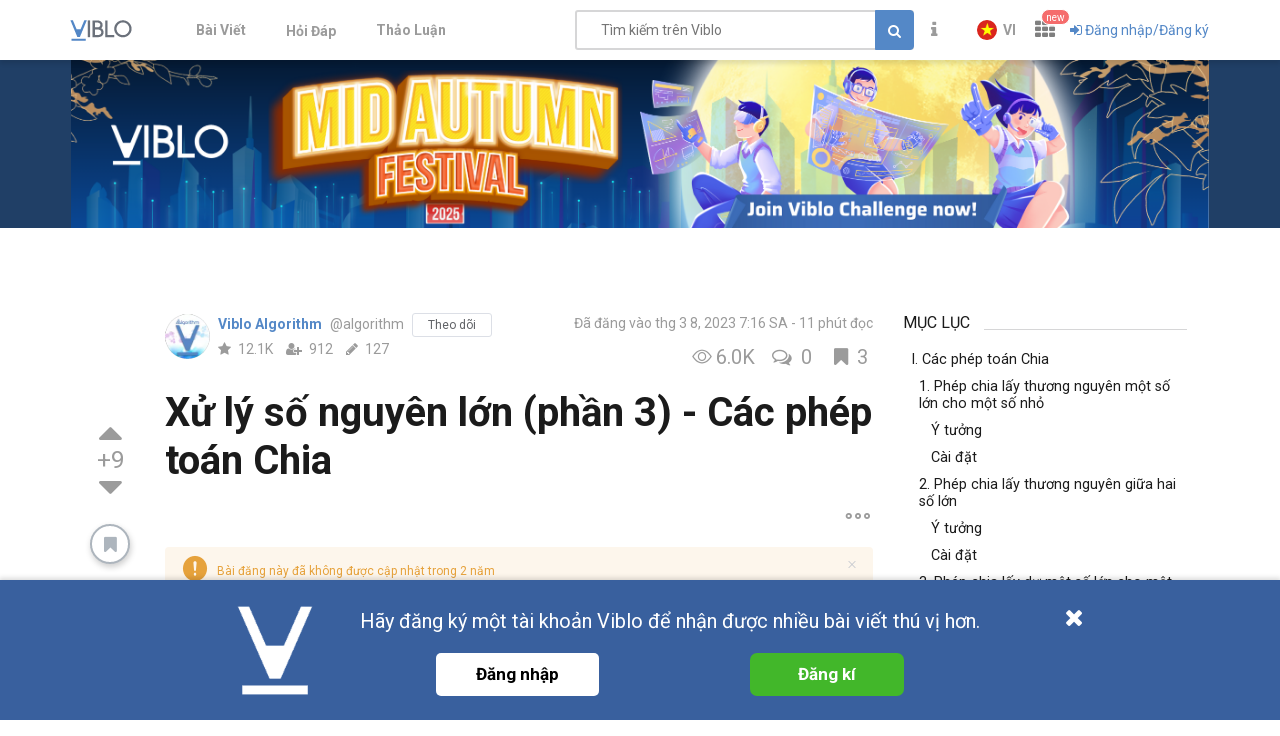

--- FILE ---
content_type: text/html; charset=utf-8
request_url: https://algorithm.viblo.asia/p/xu-ly-so-nguyen-lon-phan-3-cac-phep-toan-chia-E1XVOXEP4Mz
body_size: 27735
content:
<!doctype html>
<html data-n-head-ssr lang="en" prefix="og: https://ogp.me/ns#" amp data-n-head="%7B%22lang%22:%7B%22ssr%22:%22en%22%7D,%22prefix%22:%7B%22ssr%22:%22og:%20https://ogp.me/ns#%22%7D,%22amp%22:%7B%22ssr%22:true%7D%7D">
  <head viblo="true" data-n-head="%7B%22viblo%22:%7B%22ssr%22:true%7D%7D">
    <title>Xử lý số nguyên lớn (phần 3) - Các phép toán Chia - Viblo</title><meta data-n-head="ssr" charset="utf-8"><meta data-n-head="ssr" name="viewport" content="width=device-width, initial-scale=1"><meta data-n-head="ssr" http-equiv="X-UA-Compatible" content="IE=edge"><meta data-n-head="ssr" name="application-name" content="Viblo"><meta data-n-head="ssr" property="og:site_name" content="Viblo"><meta data-n-head="ssr" data-hid="fb:app_id" property="fb:app_id" content="982854298857505"><meta data-n-head="ssr" name="google-site-verification" content="RKTOz1S8uxhAZHqaOsf6cSvT_pqnPHEyAnlTnlLiiok"><meta data-n-head="ssr" name="dmca-site-verification" content="U3I1Yy84OGp3ZFprUTZCU1JrbjM4UT090"><meta data-n-head="ssr" name="msapplication-TileColor" content="#FFFFFF"><meta data-n-head="ssr" name="msapplication-TileImage" content="/mstile-144x144.png"><meta data-n-head="ssr" name="msapplication-square70x70logo" content="/mstile-70x70.png"><meta data-n-head="ssr" name="msapplication-square150x150logo" content="/mstile-150x150.png"><meta data-n-head="ssr" name="msapplication-wide310x150logo" content="/mstile-310x150.png"><meta data-n-head="ssr" name="msapplication-square310x310logo" content="/mstile-310x310.png"><meta data-n-head="ssr" data-hid="charset" charset="utf-8"><meta data-n-head="ssr" data-hid="mobile-web-app-capable" name="mobile-web-app-capable" content="yes"><meta data-n-head="ssr" data-hid="apple-mobile-web-app-title" name="apple-mobile-web-app-title" content="Viblo"><meta data-n-head="ssr" data-hid="theme-color" name="theme-color" content="#5488c7"><meta data-n-head="ssr" data-hid="og:type" property="og:type" content="article"><meta data-n-head="ssr" data-hid="og:url" property="og:url" content="https://viblo.asia/p/xu-ly-so-nguyen-lon-phan-3-cac-phep-toan-chia-E1XVOXEP4Mz"><meta data-n-head="ssr" data-hid="og:site_name" property="og:site_name" content="Viblo"><meta data-n-head="ssr" data-hid="og:title" property="og:title" content="Xử lý số nguyên lớn (phần 3) - Các phép toán Chia - Viblo"><meta data-n-head="ssr" data-hid="keywords" name="keywords" content="Viblo, Viblo Algorithm"><meta data-n-head="ssr" data-hid="article:published_time" name="article:published_time" content="2023-03-08T14:16:09+07:00"><meta data-n-head="ssr" data-hid="article:modified_time" name="article:modified_time" content="2026-01-29T09:24:02+07:00"><meta data-n-head="ssr" data-hid="article:author" name="article:author" content="https://viblo.asia/u/algorithm"><meta data-n-head="ssr" data-hid="article:tag" name="article:tag" content="Viblo, Viblo Algorithm"><meta data-n-head="ssr" data-hid="twitter:title" name="twitter:title" content="Xử lý số nguyên lớn (phần 3) - Các phép toán Chia - Viblo"><meta data-n-head="ssr" data-hid="twitter:description" name="twitter:description" content="Việc giải bài toán bằng máy tính nói chung và lập trình thi đấu nói riêng luôn luôn đối mặt với dữ liệu có kích thước rất lớn. Trong bài viết này, chúng ta sẽ đi qua cách xử lý các phép toán Chia trên tập số lớn với các trường hợp khác nhau và ví dụ minh họa..."><meta data-n-head="ssr" data-hid="twitter:card" name="twitter:card" content="summary"><meta data-n-head="ssr" data-hid="robots" name="robots" content="index,follow"><meta data-n-head="ssr" data-hid="og:image" property="og:image" content="https://images.viblo.asia/db12f6d5-b093-4c4b-b240-720a09c76d2b.png"><meta data-n-head="ssr" data-hid="description" name="description" content="Việc giải bài toán bằng máy tính nói chung và lập trình thi đấu nói riêng luôn luôn đối mặt với dữ liệu có kích thước rất lớn. Trong bài viết này, chúng ta sẽ đi qua cách xử lý các phép toán Chia trên tập số lớn với các trường hợp khác nhau và ví dụ minh họa..."><meta data-n-head="ssr" data-hid="og:description" property="og:description" content="Việc giải bài toán bằng máy tính nói chung và lập trình thi đấu nói riêng luôn luôn đối mặt với dữ liệu có kích thước rất lớn. Trong bài viết này, chúng ta sẽ đi qua cách xử lý các phép toán Chia trên tập số lớn với các trường hợp khác nhau và ví dụ minh họa..."><link data-n-head="ssr" rel="alternate" type="application/rss+xml" name="Viblo RSS Feed" href="/rss"><link data-n-head="ssr" rel="preconnect" href="https://fonts.googleapis.com"><link data-n-head="ssr" rel="preconnect" href="https://fonts.gstatic.com" crossorigin=""><link data-n-head="ssr" rel="stylesheet" href="https://fonts.googleapis.com/css2?family=Open+Sans:ital,wght@0,400;0,700;1,400;1,700&amp;family=Roboto:ital,wght@0,400;0,700;1,400;1,700&amp;display=swap"><link data-n-head="ssr" rel="stylesheet" href="https://cdnjs.cloudflare.com/ajax/libs/font-awesome/4.7.0/css/font-awesome.min.css" integrity="sha256-eZrrJcwDc/3uDhsdt61sL2oOBY362qM3lon1gyExkL0=" crossorigin="anonymous"><link data-n-head="ssr" rel="icon" type="image/x-icon" href="/favicon.ico"><link data-n-head="ssr" rel="apple-touch-icon-precomposed" sizes="57x57" href="/apple-touch-icon-57x57.png"><link data-n-head="ssr" rel="apple-touch-icon-precomposed" sizes="114x114" href="/apple-touch-icon-114x114.png"><link data-n-head="ssr" rel="apple-touch-icon-precomposed" sizes="72x72" href="/apple-touch-icon-72x72.png"><link data-n-head="ssr" rel="apple-touch-icon-precomposed" sizes="144x144" href="/apple-touch-icon-144x144.png"><link data-n-head="ssr" rel="apple-touch-icon-precomposed" sizes="60x60" href="/apple-touch-icon-60x60.png"><link data-n-head="ssr" rel="apple-touch-icon-precomposed" sizes="120x120" href="/apple-touch-icon-120x120.png"><link data-n-head="ssr" rel="apple-touch-icon-precomposed" sizes="76x76" href="/apple-touch-icon-76x76.png"><link data-n-head="ssr" rel="apple-touch-icon-precomposed" sizes="152x152" href="/apple-touch-icon-152x152.png"><link data-n-head="ssr" rel="icon" type="image/png" href="/favicon-196x196.png" sizes="196x196"><link data-n-head="ssr" rel="icon" type="image/png" href="/favicon-96x96.png" sizes="96x96"><link data-n-head="ssr" rel="icon" type="image/png" href="/favicon-32x32.png" sizes="32x32"><link data-n-head="ssr" rel="icon" type="image/png" href="/favicon-16x16.png" sizes="16x16"><link data-n-head="ssr" rel="icon" type="image/png" href="/favicon-128.png" sizes="128x128"><link data-n-head="ssr" data-hid="shortcut-icon" rel="shortcut icon" href="/_nuxt/icons/icon_64x64.a0a65a.png"><link data-n-head="ssr" data-hid="apple-touch-icon" rel="apple-touch-icon" href="/_nuxt/icons/icon_512x512.a0a65a.png" sizes="512x512"><link data-n-head="ssr" rel="manifest" href="/_nuxt/manifest.01f43339.json" data-hid="manifest" crossorigin="use-credentials"><link data-n-head="ssr" data-hid="canonical" rel="canonical" href="https://viblo.asia/p/xu-ly-so-nguyen-lon-phan-3-cac-phep-toan-chia-E1XVOXEP4Mz"><script data-n-head="ssr" type="application/ld+json">{"@context":"https://schema.org","@type":"Article","image":"https://viblo.asia/og-facebook-3.png","author":{"@type":"Person","name":"Viblo Algorithm","@id":"https://viblo.asia/u/algorithm","url":"https://viblo.asia/u/algorithm"},"keywords":"Viblo, Viblo Algorithm","headline":"Xử lý số nguyên lớn (phần 3) - Các phép toán Chia - Viblo","url":"https://viblo.asia/p/xu-ly-so-nguyen-lon-phan-3-cac-phep-toan-chia-E1XVOXEP4Mz","mainEntityOfPage":{"@type":"WebPage","@id":"https://viblo.asia/newest"},"publisher":{"@type":"Organization","name":"Viblo","logo":{"@type":"ImageObject","url":"https://viblo.asia/og-facebook-3.png"},"sameAs":["https://www.facebook.com/viblo.asia/"]},"datePublished":"2023-03-08T07:16:09.000Z","dateCreated":"2022-12-11T18:58:43.000Z","dateModified":"2026-01-29T02:24:02.000Z","description":"Việc giải bài toán bằng máy tính nói chung và lập trình thi đấu nói riêng luôn luôn đối mặt với dữ liệu có kích thước rất lớn. Trong bài viết này, chúng ta sẽ đi qua cách xử lý các phép toán Chia trên tập số lớn với các trường hợp khác nhau và ví dụ minh họa...","articleBody":"Việc giải bài toán bằng máy tính nói chung và lập trình thi đấu nói riêng luôn luôn đối mặt với dữ liệu có kích thước rất lớn. Trong bài viết này, chúng ta sẽ đi qua cách xử lý các phép toán Chia trên tập số lớn với các trường hợp khác nhau và ví dụ minh họa..."}</script><link rel="preload" href="/_nuxt/runtime.251f7facc3c5231a8b44.js" as="script"><link rel="preload" href="/_nuxt/css/settings.d43578bb9268067e7e8b.css" as="style"><link rel="preload" href="/_nuxt/settings.594b4bb7030a72a340b2.js" as="script"><link rel="preload" href="/_nuxt/css/tag.a54a9fabf24248cf5df4.css" as="style"><link rel="preload" href="/_nuxt/tag.1d411c9cf1d718f37acd.js" as="script"><link rel="preload" href="/_nuxt/css/app.3b41fe8a52c0133454b2.css" as="style"><link rel="preload" href="/_nuxt/app.ef64123bda568a01844c.js" as="script"><link rel="preload" href="/_nuxt/css/survey.02e64bf84d53ec311a8a.css" as="style"><link rel="preload" href="/_nuxt/survey.b1d11bf354073572c4a0.js" as="script"><link rel="preload" href="/_nuxt/css/vendors/survey.a95928f00082c7e987fb.css" as="style"><link rel="preload" href="/_nuxt/vendors/survey.12b0d0f14de34e29b983.js" as="script"><link rel="preload" href="/_nuxt/css/organizations.ceee7b3875447e2802f5.css" as="style"><link rel="preload" href="/_nuxt/organizations.24ccf32b513bbe03221c.js" as="script"><link rel="preload" href="/_nuxt/vendors/content_view/my_contents/organizations/publishing/user.273ca925f41dd20d9ad5.js" as="script"><link rel="preload" href="/_nuxt/vendors/organizations/publishing.e177deae960201d4a197.js" as="script"><link rel="preload" href="/_nuxt/css/vendors/organizations/user.501a2c1f4c98fe8b6b8d.css" as="style"><link rel="preload" href="/_nuxt/vendors/organizations/user.388e6cd1d91ce1149c7a.js" as="script"><link rel="stylesheet" href="/_nuxt/css/settings.d43578bb9268067e7e8b.css"><link rel="stylesheet" href="/_nuxt/css/tag.a54a9fabf24248cf5df4.css"><link rel="stylesheet" href="/_nuxt/css/app.3b41fe8a52c0133454b2.css"><link rel="stylesheet" href="/_nuxt/css/survey.02e64bf84d53ec311a8a.css"><link rel="stylesheet" href="/_nuxt/css/vendors/survey.a95928f00082c7e987fb.css"><link rel="stylesheet" href="/_nuxt/css/organizations.ceee7b3875447e2802f5.css"><link rel="stylesheet" href="/_nuxt/css/vendors/organizations/user.501a2c1f4c98fe8b6b8d.css">
  </head>
  <body viblo="true" data-n-head="%7B%22viblo%22:%7B%22ssr%22:true%7D%7D">
    <div data-server-rendered="true" id="__nuxt"><div class="progress" style="width:0%;height:2px;background-color:#5488c7;opacity:0;" data-v-4e3e2ebc></div><div id="__layout"><div id="app-container" class="default"><header class="main-navbar main-navbar__group py-1"><div class="main-navbar__container container px-md-0"><div class="d-flex main-navbar__grow"><a href="/newest" class="main-navbar__logo d-block mr-lg-5"><img src="/logo_full.svg" alt="Viblo" width="62" height="21"></a> <ul class="main-menu list-unstyled hidden-md-down"><li class="main-menu__item"><a href="/newest" class="link">
            Bài Viết
        </a></li> <li id="v-step-2" class="main-menu__item"><div><a href="https://viblo.asia/questions" exact class="link"><div class="el-badge badge-has-new">
                    Hỏi Đáp
                <sup class="el-badge__content el-badge__content--undefined is-fixed" style="display:none;"></sup></div></a></div></li> <li class="main-menu__item"><a href="/discussion" class="link">
            Thảo Luận
        </a></li></ul></div> <div class="main-navbar__right"><a href="/search" class="link text-muted hidden-md-up mr-1"><i aria-hidden="true" class="fa fa-search"></i></a> <div class="sb hidden-sm-down flex-fill mr-1"><input placeholder="Tìm kiếm trên Viblo" value="" class="sb__input"> <button class="btn btn-primary" style="display:;"><i class="fa fa-search"></i></button> <i aria-hidden="true" class="fa fa-circle-o-notch fa-spin sb-icon" style="display:none;"></i> <i aria-hidden="true" class="fa fa-times sb-icon clr text-muted" style="display:none;"></i> <div class="sb__suggestions" style="display:none;"><div></div></div></div> <div class="main-navbar__group"><span class="flyout announcement-flyout mr-1"><div role="tooltip" id="el-popover-4190" aria-hidden="true" class="el-popover el-popper flyout__popper" style="width:undefinedpx;display:none;"><!----> <div class="flyout__header"><div class="d-flex align-items-center justify-content-between"><span class="announcement-flyout__heading">Thông tin</span> <!----></div></div> <div class="flyout__body"><div class="flyout__scroll el-scrollbar"><div class="flyout__scroll-wrap el-scrollbar__wrap el-scrollbar__wrap--hidden-default"><div class="el-scrollbar__view"> <div class="py-05 text-center"><span><i aria-hidden="true" class="fa fa-times"></i> Chưa có thông tin
        </span></div> </div></div><div class="el-scrollbar__bar is-horizontal"><div class="el-scrollbar__thumb" style="width:0;transform:translateX(0%);ms-transform:translateX(0%);webkit-transform:translateX(0%);"></div></div><div class="el-scrollbar__bar is-vertical"><div class="el-scrollbar__thumb" style="height:0;transform:translateY(0%);ms-transform:translateY(0%);webkit-transform:translateY(0%);"></div></div></div></div> <div class="flyout__footer"><div class="text-right"><a href="/announcements" class="announcement-flyout__all">
            Tất cả thông tin
        </a></div></div></div><span class="el-popover__reference-wrapper"><div class="el-badge"><button type="button" class="el-button text-muted el-button--text"><!----><i class="fa fa-info"></i><!----></button> <!----> <!----></div></span></span> <!----></div> <div class="main-navbar__group"><div class="mr-05"><!----></div> <div class="main-navbar__group"><div class="sm-response el-dropdown"><span class="el-dropdown-link uppercase switch-language font-bold text-sm"><img slot="prefix" src="/images/vi-flag-32x48.png" width="20" height="20" class="imageLocale"> <span class="leading-none block hiden-sm-screen">vi</span></span> <ul class="el-dropdown-menu el-popper" style="display:none;"><li tabindex="-1" class="el-dropdown-menu__item"><!----><a class="dropdown-item px-4">
                Tiếng Việt
            </a></li><li tabindex="-1" class="el-dropdown-menu__item"><!----><a class="dropdown-item px-4">
                English
            </a></li></ul></div></div> <span data-v-eb7ed3b6><div role="tooltip" id="el-popover-1798" aria-hidden="true" class="el-popover el-popper" style="width:undefinedpx;display:none;"><!----> <ul class="viblo-services-menu" data-v-eb7ed3b6><li class="viblo-services-menu__item" data-v-eb7ed3b6><a href="/" target="_blank" rel="noopener" class="active" data-v-eb7ed3b6><span class="service-icon viblo-icon" style="background:url(/favicon.ico);" data-v-eb7ed3b6></span> <span class="service-name d-block" data-v-eb7ed3b6>
                    Viblo
                </span></a></li><li class="viblo-services-menu__item" data-v-eb7ed3b6><a href="https://code.viblo.asia/?utm_source=Viblo_Service&amp;utm_medium=Page&amp;utm_campaign=DropdownServices" target="_blank" rel="noopener" class="position-relative" data-v-eb7ed3b6><div class="position-relative" data-v-eb7ed3b6><span class="service-icon" style="background:url(/images/viblo-code.png);" data-v-eb7ed3b6></span> <!----></div> <span class="service-name d-block" data-v-eb7ed3b6>
                    Viblo Code
                </span></a></li><li class="viblo-services-menu__item" data-v-eb7ed3b6><a href="https://ctf.viblo.asia/?utm_source=Viblo_Service&amp;utm_medium=Page&amp;utm_campaign=DropdownServices" target="_blank" rel="noopener" class="position-relative" data-v-eb7ed3b6><div class="position-relative" data-v-eb7ed3b6><span class="service-icon" style="background:url(/images/viblo-ctf.png);" data-v-eb7ed3b6></span> <!----></div> <span class="service-name d-block" data-v-eb7ed3b6>
                    Viblo CTF
                </span></a></li><li class="viblo-services-menu__item" data-v-eb7ed3b6><a href="https://cv.viblo.asia/?utm_source=Viblo_Service&amp;utm_medium=Page&amp;utm_campaign=DropdownServices" target="_blank" rel="noopener" class="position-relative" data-v-eb7ed3b6><div class="position-relative" data-v-eb7ed3b6><span class="service-icon" style="background:url(/images/viblo-cv.png);" data-v-eb7ed3b6></span> <!----></div> <span class="service-name d-block" data-v-eb7ed3b6>
                    Viblo CV
                </span></a></li><li class="viblo-services-menu__item" data-v-eb7ed3b6><a href="https://learn.viblo.asia/?utm_source=Viblo_Service&amp;utm_medium=Page&amp;utm_campaign=DropdownServices" target="_blank" rel="noopener" class="position-relative" data-v-eb7ed3b6><div class="position-relative" data-v-eb7ed3b6><span class="service-icon" style="background:url(/images/viblo-learn.png);" data-v-eb7ed3b6></span> <!----></div> <span class="service-name d-block" data-v-eb7ed3b6>
                    Viblo Learning
                </span></a></li><li class="viblo-services-menu__item" data-v-eb7ed3b6><a href="https://partner.viblo.asia/?utm_source=Viblo_Service&amp;utm_medium=Page&amp;utm_campaign=DropdownServices" target="_blank" rel="noopener" class="position-relative" data-v-eb7ed3b6><div class="position-relative" data-v-eb7ed3b6><span class="service-icon" style="background:url(/images/viblo-partner.png);" data-v-eb7ed3b6></span> <!----></div> <span class="service-name d-block" data-v-eb7ed3b6>
                    Viblo Partner
                </span></a></li><li class="viblo-services-menu__item" data-v-eb7ed3b6><a href="https://battle.viblo.asia/?utm_source=Viblo_Service&amp;utm_medium=Page&amp;utm_campaign=DropdownServices" target="_blank" rel="noopener" class="position-relative" data-v-eb7ed3b6><div class="position-relative" data-v-eb7ed3b6><span class="service-icon" style="background:url(/images/viblo-battle.png);" data-v-eb7ed3b6></span> <!----></div> <span class="service-name d-block" data-v-eb7ed3b6>
                    Viblo Battle
                </span></a></li><li class="viblo-services-menu__item" data-v-eb7ed3b6><a href="https://interview.viblo.asia/?utm_source=Viblo_Service&amp;utm_medium=Page&amp;utm_campaign=DropdownServices" target="_blank" rel="noopener" class="position-relative" data-v-eb7ed3b6><div class="position-relative" data-v-eb7ed3b6><span class="service-icon" style="background:url(/images/viblo-interview.ico);" data-v-eb7ed3b6></span> <sup class="new-service-icon__item el-badge__content el-badge__content--undefined is-fixed" data-v-eb7ed3b6>
                        new
                    </sup></div> <span class="service-name d-block" data-v-eb7ed3b6>
                    Viblo Interview
                </span></a></li></ul></div><span class="el-popover__reference-wrapper"><div class="position-relative" data-v-eb7ed3b6><i class="viblo-services-toggle fa fa-th" data-v-eb7ed3b6></i> <sup class="service-new-icon el-badge__content el-badge__content--undefined is-fixed" data-v-eb7ed3b6>new</sup></div></span></span> <button type="button" class="el-button el-button--text"><!----><i class="fa fa-sign-in"></i><span>
    Đăng nhập/Đăng ký
</span></button> <!----></div> <!----></div></div> <!----></header> <div id="main-content"><div class="default"><div class="v-ctr-section promo__banner"><a href="https://www.facebook.com/viblo.asia/posts/pfbid02bgJpS8cGpqnesCC49TBEXP69LTBZNwfRG9mwZmCELrqdCqFvuW8JboJKNC43coo7l" aria-ctr-enable="Viblo Mid-Autumn Challenge 2025" target="_blank" rel="noopener"><div style="background-color:#203f66;"><span class="progressive-img_wrapper promo__banner__image"><canvas width="1140" height="168" class="progressive-img_tiny progressive-img_filter-blur" style="background-image:url('https://images.viblo.asia/60/9b87c5be-f71f-4e99-a52f-200388a82d5c.png');background-size:100% 100%;"></canvas><!----></span></div></a></div> <!----> <div class="container py-2"><div class="screen-default"><div class="hidden-md-down post-action"><div class="post-actions d-flex flex-column align-items-center mx-auto"><!----> <div class="votes votes--side post-actions__vote mb-1"><button title="Upvote" class="icon-btn vote"><i aria-hidden="true" class="fa fa-caret-up"></i></button> <div class="points text-muted">
        +9
    </div> <button title="Downvote" class="icon-btn vote"><i aria-hidden="true" class="fa fa-caret-down"></i></button></div> <div class="subscribe mb-2" data-v-45069e34><button type="button" title="Bookmark bài viết này" class="el-button post-actions__clip el-button--default" data-v-45069e34><!----><i class="fa fa-bookmark"></i><!----></button></div> <span class="mb-2" data-v-19fcc0c0 data-v-5dedd11a><div role="tooltip" id="el-popover-7867" aria-hidden="true" class="el-popover el-popper" style="width:undefinedpx;display:none;"><!----><div class="type-control-options" data-v-19fcc0c0><div data-v-19fcc0c0><i class="fa fa-font control-icon" data-v-19fcc0c0></i> <span data-v-19fcc0c0>Cỡ chữ</span></div> <div data-v-19fcc0c0><button type="button" class="el-button button-modify el-button--default el-button--mini is-circle" data-v-19fcc0c0><!----><!----><span><i class="fa fa-minus" data-v-19fcc0c0></i></span></button> <span class="control-info" data-v-19fcc0c0>18px</span> <button type="button" class="el-button button-modify el-button--default el-button--mini is-circle" data-v-19fcc0c0><!----><!----><span><i class="fa fa-plus" data-v-19fcc0c0></i></span></button></div> <div data-v-19fcc0c0><i class="fa fa-text-height control-icon" data-v-19fcc0c0></i> <span data-v-19fcc0c0>Độ cao hàng</span></div> <div data-v-19fcc0c0><button type="button" class="el-button button-modify el-button--default el-button--mini is-circle" data-v-19fcc0c0><!----><!----><span><i class="fa fa-minus" data-v-19fcc0c0></i></span></button> <span class="control-info" data-v-19fcc0c0>1.75</span> <button type="button" class="el-button button-modify el-button--default el-button--mini is-circle" data-v-19fcc0c0><!----><!----><span><i class="fa fa-plus" data-v-19fcc0c0></i></span></button></div></div> <div class="d-flex mode-theme mt-1" data-v-19fcc0c0><div role="radiogroup" class="el-radio-group" data-v-19fcc0c0><label role="radio" tabindex="-1" class="el-radio-button" data-v-19fcc0c0><input type="radio" tabindex="-1" value="false" checked="checked" class="el-radio-button__orig-radio"><span class="el-radio-button__inner">
                Mặc định
            <!----></span></label> <label role="radio" tabindex="-1" class="el-radio-button" data-v-19fcc0c0><input type="radio" tabindex="-1" value="true" class="el-radio-button__orig-radio"><span class="el-radio-button__inner">
                Toàn màn hình
            <!----></span></label></div></div> <div class="d-flex mode-theme mt-1" data-v-19fcc0c0><p data-v-19fcc0c0>
            Màu nền
        </p> <p class="color-mode color-white background-button-mode" data-v-19fcc0c0></p> <p class="color-mode color-dark" data-v-19fcc0c0></p></div> <div class="reset-default mt-1" data-v-19fcc0c0><button type="button" class="el-button button-reset el-button--default el-button--mini" data-v-19fcc0c0><!----><!----><span>
            Đặt lại
        </span></button></div> </div><span class="el-popover__reference-wrapper"><button type="button" class="el-button is-circle type-control el-button--default" data-v-5dedd11a><!----><!----><span><i class="fa fa-font" data-v-5dedd11a></i></span></button></span></span> <div class="social-sharing mb-2 social-sharing--horizontal social-sharing--small" data-v-235dd1c0><a tooltip-placement="right" rel="noopener" title="Chia sẻ liên kết đến trang này trên Facebook" class="link link--muted link--muted" data-v-235dd1c0><i aria-hidden="true" class="fa fa-facebook" data-v-235dd1c0></i></a> <a tooltip-placement="right" rel="noopener" title="Chia sẻ liên kết đến trang này trên Twitter" class="link link--muted link--muted" data-v-235dd1c0><i aria-hidden="true" class="fa fa-twitter" data-v-235dd1c0></i></a></div> <!----> <!----></div> <!----></div> <div class="post-body__main post-content"><article class="post-content"><header class="mb-05"><div class="post-content__author_meta"><div class="post-author mb-2 text-break"><div class="mr-05 d-flex position-relative flex-col justify-content-center align-items-center"><a href="/u/algorithm" class="position-relative d-flex position-relative flex-col justify-content-center align-items-center"><img src="https://images.viblo.asia/avatar/83dd2569-3a83-4c50-a4fa-4c2cfdffca57.png" srcset="https://images.viblo.asia/avatar-retina/83dd2569-3a83-4c50-a4fa-4c2cfdffca57.png 2x" alt="Avatar" class="avatar avatar--lg level-default avatar-event flex-center" data-v-f09f4d56> <!----></a></div> <div class="post-author__info mr-1"><div class="d-flex"><div class="flex-fix mr-05"><a href="/u/algorithm" class="text-bold post-author__name">
                    Viblo Algorithm
                </a> <span class="text-muted">@algorithm</span></div> <div class="subscribe"><button type="button" class="el-button el-button--mini-mini is-plain"><!----><!----><span>
                    Theo dõi
                </span></button></div></div> <div class="stats"><span title="Reputations: 12147" class="stats-item text-muted w-25"><i aria-hidden="true" class="stats-item__icon-home fa fa-star"></i>
        12.1K
    </span><span title="Người theo dõi: 912" class="stats-item text-muted w-25"><i aria-hidden="true" class="stats-item__icon-home fa fa-user-plus"></i>
        912
    </span><span title="Bài viết: 127" class="stats-item text-muted w-25"><i aria-hidden="true" class="stats-item__icon-home fa fa-pencil"></i>
        127
    </span> </div></div></div> <div class="post-meta d-flex flex-column flex-wrap align-items-sm-end"><div title="thg 3 8, 2023 7:16 SA" class="text-muted">
            Đã đăng vào thg 3 8, 2023 7:16 SA
         <!----> <span title="11 phút đọc" class="post-reading_time is-divide is-divide--fit text-muted">
    11 phút đọc
</span> <!----></div> <div class="d-flex align-items-center"><div title="Lượt xem: 6040" class="post-meta__item mr-1 text-muted"><i aria-hidden="true" class="el-icon-view post-meta__icon"></i> <span>6.0K</span></div> <div title="Di chuyển đến bình luận" class="post-meta__item mr-1 text-muted"><button type="button" class="el-button el-button--text"><!----><i class="fa fa-comments-o post-meta__icon"></i><span>
                0
            </span></button></div> <div title="Xem danh sách người bookmark" class="post-meta__item text-muted"><button type="button" class="el-button el-button--text"><!----><i class="fa fa-bookmark post-meta__icon"></i><span>
                3
            </span></button></div> <!----></div></div></div> <h1 class="article-content__title">
            Xử lý số nguyên lớn (phần 3) - Các phép toán Chia
        </h1> <!----></header> <div class="d-md-flex align-items-top justify-content-between"><div class="tags d-flex flex-wrap align-items-center" data-v-4365a2a0>  </div> <div class="post__menu"><div class="el-dropdown"><button type="button" title="Hiển thị các hành động" class="el-button p-0 el-button--text text-muted"><!----><i class="post__menu__more el-icon-more-outline"></i><!----></button> <ul class="el-dropdown-menu el-popper el-dropdown-menu--medium" style="display:none;"><!----> <li tabindex="-1" class="el-dropdown-menu__item"><!----><i aria-hidden="true" class="fa fa-flag-o pr-0 mr-05"></i>
                Báo cáo
            </li> <li tabindex="-1" class="el-dropdown-menu__item"><!----><i aria-hidden="true" class="fa fa-plus-square-o pr-0 mr-05"></i>
                Thêm vào series của tôi
            </li> <!----> <!----> <!----> <!----> <!----> <!----></ul></div> <!----> <!----> <!----> <!----> <!----></div></div> <!----> <div><div role="alert" class="el-alert mt-1 el-alert--warning is-light"><i class="el-alert__icon el-icon-warning is-big"></i><div class="el-alert__content"><!----><p class="el-alert__description">
            Bài đăng này đã không được cập nhật trong 2 năm
        </p><!----><i class="el-alert__closebtn el-icon-close"></i></div></div></div> <div class="article-content__body my-2 flex-fill"><div class="md-contents" style="font-size:18px;line-height:1.75;"><p>Đây là phần ba của series bài viết về <em><strong>Xử lý số nguyên lớn trong C++.</strong></em> Trước khi đọc bài này, các bạn cần biết cách biểu diễn số nguyên lớn, cũng như các phép toán so sánh, cộng, trừ và nhân số lớn. Nếu như chưa nắm vững, các bạn hãy tìm đọc lại tại các bài viết trước đây:</p>
<ul>
<li><a href="https://viblo.asia/p/xu-ly-so-nguyen-lon-phan-1-nhapxuat-phep-so-sanh-phep-cong-va-phep-tru-V3m5WQpxZO7" title target="_blank">Các phép toán cơ bản của số nguyên lớn</a>.</li>
<li><a href="https://viblo.asia/p/xu-ly-so-nguyen-lon-phan-2-cac-phep-toan-nhan-Qpmle1Yolrd" title target="_blank">Các phép toán Nhân số nguyên lớn</a>.</li>
</ul>
<p>Trong bài viết có sử dụng lại một số khái niệm của các bài viết trước, người viết xin phép thống kê ra trước tại đây để bạn đọc dễ dàng hiểu được các đoạn code hơn:</p>
<ul>
<li>Kiểu dữ liệu chuỗi kí tự biểu diễn số lớn: <code>typedef string bignum_str;</code>.</li>
<li>Kiểu dữ liệu mảng lưu chữ số biểu diễn số lớn: <code>typedef vector &lt; int &gt; vi;</code>.</li>
</ul>
<p>Bây giờ, chúng ta sẽ bắt đầu đến với các phép toán Chia trên tập số lớn!</p>
<h1>I. Các phép toán Chia</h1>
<p>Toàn bộ các cài đặt về phép chia cũng sẽ sử dụng kĩ thuật biểu diễn số nguyên lớn bằng mảng, nên trước khi đi vào các phép toán chia, chúng ta sẽ xây dựng trước một số hàm đặc biệt sẽ sử dụng trong các cài đặt bên dưới:</p>
<ul>
<li>Hàm chuyển đổi từ số nguyên bình thường sang số lớn kiểu mảng:<pre class="language-cpp" data-filename><code class="language-cpp">vi <span class="token function">int_to_vi</span><span class="token punctuation">(</span><span class="token keyword">int</span> n<span class="token punctuation">)</span> 
<span class="token punctuation">{</span> 
    vi c<span class="token punctuation">;</span>
    <span class="token keyword">if</span> <span class="token punctuation">(</span>n <span class="token operator">==</span> <span class="token number">0</span><span class="token punctuation">)</span> 
    <span class="token punctuation">{</span>
        c<span class="token punctuation">.</span><span class="token function">push_back</span><span class="token punctuation">(</span>n<span class="token punctuation">)</span><span class="token punctuation">;</span>
        <span class="token keyword">return</span> c<span class="token punctuation">;</span>
    <span class="token punctuation">}</span> 
	
    <span class="token keyword">while</span> <span class="token punctuation">(</span>n<span class="token punctuation">)</span> 
    <span class="token punctuation">{</span>
        c<span class="token punctuation">.</span><span class="token function">push_back</span><span class="token punctuation">(</span>n<span class="token operator">%</span><span class="token number">10</span><span class="token punctuation">)</span><span class="token punctuation">;</span>
        n <span class="token operator">/=</span> <span class="token number">10</span><span class="token punctuation">;</span>
    <span class="token punctuation">}</span>
    <span class="token function">reverse</span><span class="token punctuation">(</span>c<span class="token punctuation">.</span><span class="token function">begin</span><span class="token punctuation">(</span><span class="token punctuation">)</span><span class="token punctuation">,</span>c<span class="token punctuation">.</span><span class="token function">end</span><span class="token punctuation">(</span><span class="token punctuation">)</span><span class="token punctuation">)</span><span class="token punctuation">;</span>

    <span class="token keyword">return</span> c<span class="token punctuation">;</span>
<span class="token punctuation">}</span>	
</code></pre>
</li>
<li>Hàm cân bằng độ dài hai số lớn và xóa chữ số <span class="katex"><span class="katex-mathml"><math xmlns="http://www.w3.org/1998/Math/MathML"><semantics><mrow><mn>0</mn></mrow><annotation encoding="application/x-tex">0</annotation></semantics></math></span><span class="katex-html" aria-hidden="true"><span class="base"><span class="strut" style="height:0.64444em;vertical-align:0em"></span><span class="mord">0</span></span></span></span> vô nghĩa ở đầu một số lớn:<pre class="language-cpp" data-filename><code class="language-cpp"><span class="token comment">// Viết thêm các số 0 ở đầu.</span>
<span class="token keyword">void</span> <span class="token function">add_zero</span><span class="token punctuation">(</span>vi <span class="token operator">&amp;</span>a<span class="token punctuation">,</span> <span class="token keyword">int</span> sz<span class="token punctuation">)</span> 
<span class="token punctuation">{</span>
    <span class="token comment">// Đầu tiên đảo ngược hai số để tối ưu thời gian khi thêm phần tử.</span>
    <span class="token function">reverse</span><span class="token punctuation">(</span>a<span class="token punctuation">.</span><span class="token function">begin</span><span class="token punctuation">(</span><span class="token punctuation">)</span><span class="token punctuation">,</span> a<span class="token punctuation">.</span><span class="token function">end</span><span class="token punctuation">(</span><span class="token punctuation">)</span><span class="token punctuation">)</span><span class="token punctuation">;</span> 

    <span class="token keyword">while</span> <span class="token punctuation">(</span>a<span class="token punctuation">.</span><span class="token function">size</span><span class="token punctuation">(</span><span class="token punctuation">)</span> <span class="token operator">&lt;</span> sz<span class="token punctuation">)</span> 
        a<span class="token punctuation">.</span><span class="token function">push_back</span><span class="token punctuation">(</span><span class="token number">0</span><span class="token punctuation">)</span><span class="token punctuation">;</span> 

    <span class="token function">reverse</span><span class="token punctuation">(</span>a<span class="token punctuation">.</span><span class="token function">begin</span><span class="token punctuation">(</span><span class="token punctuation">)</span><span class="token punctuation">,</span> a<span class="token punctuation">.</span><span class="token function">end</span><span class="token punctuation">(</span><span class="token punctuation">)</span><span class="token punctuation">)</span><span class="token punctuation">;</span>
<span class="token punctuation">}</span>

<span class="token comment">// Cân bằng độ dài hai số a và b bằng cách thêm các số 0 vào đầu.</span>
<span class="token keyword">void</span> <span class="token function">change</span><span class="token punctuation">(</span>vi <span class="token operator">&amp;</span>a<span class="token punctuation">,</span> vi <span class="token operator">&amp;</span>b<span class="token punctuation">)</span> 
<span class="token punctuation">{</span> 
    <span class="token keyword">int</span> sz <span class="token operator">=</span> <span class="token function">max</span><span class="token punctuation">(</span>a<span class="token punctuation">.</span><span class="token function">size</span><span class="token punctuation">(</span><span class="token punctuation">)</span><span class="token punctuation">,</span> b<span class="token punctuation">.</span><span class="token function">size</span><span class="token punctuation">(</span><span class="token punctuation">)</span><span class="token punctuation">)</span><span class="token punctuation">;</span>
    <span class="token function">add_zero</span><span class="token punctuation">(</span>a<span class="token punctuation">,</span> sz<span class="token punctuation">)</span><span class="token punctuation">;</span>
    <span class="token function">add_zero</span><span class="token punctuation">(</span>b<span class="token punctuation">,</span> sz<span class="token punctuation">)</span><span class="token punctuation">;</span>
<span class="token punctuation">}</span>

<span class="token comment">// Xóa các số 0 vô nghĩa ở đầu.</span>
<span class="token keyword">void</span> <span class="token function">del_zero</span><span class="token punctuation">(</span>vi <span class="token operator">&amp;</span>a<span class="token punctuation">)</span> 
<span class="token punctuation">{</span> 
    <span class="token function">reverse</span><span class="token punctuation">(</span>a<span class="token punctuation">.</span><span class="token function">begin</span><span class="token punctuation">(</span><span class="token punctuation">)</span><span class="token punctuation">,</span> a<span class="token punctuation">.</span><span class="token function">end</span><span class="token punctuation">(</span><span class="token punctuation">)</span><span class="token punctuation">)</span><span class="token punctuation">;</span> 

    <span class="token keyword">while</span> <span class="token punctuation">(</span>a<span class="token punctuation">.</span><span class="token function">size</span><span class="token punctuation">(</span><span class="token punctuation">)</span> <span class="token operator">&gt;=</span> <span class="token number">2</span><span class="token punctuation">)</span> 
        <span class="token keyword">if</span> <span class="token punctuation">(</span>a<span class="token punctuation">.</span><span class="token function">back</span><span class="token punctuation">(</span><span class="token punctuation">)</span> <span class="token operator">==</span> <span class="token number">0</span><span class="token punctuation">)</span> 
            a<span class="token punctuation">.</span><span class="token function">pop_back</span><span class="token punctuation">(</span><span class="token punctuation">)</span><span class="token punctuation">;</span>
        <span class="token keyword">else</span> 
            <span class="token keyword">break</span><span class="token punctuation">;</span>

    <span class="token function">reverse</span><span class="token punctuation">(</span>a<span class="token punctuation">.</span><span class="token function">begin</span><span class="token punctuation">(</span><span class="token punctuation">)</span><span class="token punctuation">,</span> a<span class="token punctuation">.</span><span class="token function">end</span><span class="token punctuation">(</span><span class="token punctuation">)</span><span class="token punctuation">)</span><span class="token punctuation">;</span>
<span class="token punctuation">}</span>
</code></pre>
</li>
<li>Các code <em>So sánh, Cộng, Trừ, Nhân hai số lớn bằng mảng:</em> Các bạn tái sử dụng lại từ các đoạn code ở các bài viết trước đây (link ở phần I).</li>
</ul>
<h2>1. Phép chia lấy thương nguyên một số lớn cho một số nhỏ</h2>
<h3>Ý tưởng</h3>
<p>Ta sử dụng cách chia giống như học sinh tiểu học đặt tính phép chia: Liên tục lấy từng chữ số của số bị chia gộp vào một biến <span class="katex"><span class="katex-mathml"><math xmlns="http://www.w3.org/1998/Math/MathML"><semantics><mrow><mi>c</mi><mi>u</mi><mi>r</mi><mo separator="true">,</mo></mrow><annotation encoding="application/x-tex">cur,</annotation></semantics></math></span><span class="katex-html" aria-hidden="true"><span class="base"><span class="strut" style="height:0.625em;vertical-align:-0.19444em"></span><span class="mord mathnormal">c</span><span class="mord mathnormal">u</span><span class="mord mathnormal" style="margin-right:0.02778em">r</span><span class="mpunct">,</span></span></span></span> sau đó chia <span class="katex"><span class="katex-mathml"><math xmlns="http://www.w3.org/1998/Math/MathML"><semantics><mrow><mi>c</mi><mi>u</mi><mi>r</mi></mrow><annotation encoding="application/x-tex">cur</annotation></semantics></math></span><span class="katex-html" aria-hidden="true"><span class="base"><span class="strut" style="height:0.43056em;vertical-align:0em"></span><span class="mord mathnormal">c</span><span class="mord mathnormal">u</span><span class="mord mathnormal" style="margin-right:0.02778em">r</span></span></span></span> cho số chia, ghi thương nguyên vào một mảng kết quả, sau đó gán <span class="katex"><span class="katex-mathml"><math xmlns="http://www.w3.org/1998/Math/MathML"><semantics><mrow><mi>c</mi><mi>u</mi><mi>r</mi></mrow><annotation encoding="application/x-tex">cur</annotation></semantics></math></span><span class="katex-html" aria-hidden="true"><span class="base"><span class="strut" style="height:0.43056em;vertical-align:0em"></span><span class="mord mathnormal">c</span><span class="mord mathnormal">u</span><span class="mord mathnormal" style="margin-right:0.02778em">r</span></span></span></span> bằng số dư của phép chia vừa thực hiện.</p>
<h3>Cài đặt</h3>
<pre class="language-cpp" data-filename><code class="language-cpp"><span class="token comment">// Nạp chồng toán tử / cho một số lớn và một số nhỏ.</span>
<span class="token comment">// Có thể đổi kiểu số nhỏ thành int tùy ý.</span>
vi <span class="token keyword">operator</span> <span class="token operator">/</span> <span class="token punctuation">(</span>vi a<span class="token punctuation">,</span> <span class="token keyword">long</span> <span class="token keyword">long</span> b<span class="token punctuation">)</span> 
<span class="token punctuation">{</span>
    <span class="token keyword">long</span> <span class="token keyword">long</span> cur <span class="token operator">=</span> <span class="token number">0</span><span class="token punctuation">;</span>
    vi c<span class="token punctuation">;</span>
    <span class="token keyword">for</span> <span class="token punctuation">(</span><span class="token keyword">int</span> d<span class="token operator">:</span> a<span class="token punctuation">)</span> 
    <span class="token punctuation">{</span>
        cur <span class="token operator">=</span> cur <span class="token operator">*</span> <span class="token number">10</span> <span class="token operator">+</span> d<span class="token punctuation">;</span>
        c<span class="token punctuation">.</span><span class="token function">push_back</span> <span class="token punctuation">(</span>cur <span class="token operator">/</span> b<span class="token punctuation">)</span><span class="token punctuation">;</span>
        cur <span class="token operator">%=</span> b<span class="token punctuation">;</span>
    <span class="token punctuation">}</span>
	
    <span class="token function">del_zero</span><span class="token punctuation">(</span>c<span class="token punctuation">)</span><span class="token punctuation">;</span>
	
    <span class="token keyword">return</span> c<span class="token punctuation">;</span>
<span class="token punctuation">}</span>
</code></pre>
<p><em><strong>Độ phức tạp:</strong></em> <span class="katex"><span class="katex-mathml"><math xmlns="http://www.w3.org/1998/Math/MathML"><semantics><mrow><mi>O</mi><mo stretchy="false">(</mo><mi>n</mi><mo stretchy="false">)</mo></mrow><annotation encoding="application/x-tex">O(n)</annotation></semantics></math></span><span class="katex-html" aria-hidden="true"><span class="base"><span class="strut" style="height:1em;vertical-align:-0.25em"></span><span class="mord mathnormal" style="margin-right:0.02778em">O</span><span class="mopen">(</span><span class="mord mathnormal">n</span><span class="mclose">)</span></span></span></span> với <span class="katex"><span class="katex-mathml"><math xmlns="http://www.w3.org/1998/Math/MathML"><semantics><mrow><mi>n</mi></mrow><annotation encoding="application/x-tex">n</annotation></semantics></math></span><span class="katex-html" aria-hidden="true"><span class="base"><span class="strut" style="height:0.43056em;vertical-align:0em"></span><span class="mord mathnormal">n</span></span></span></span> là số chữ số của số lớn <span class="katex"><span class="katex-mathml"><math xmlns="http://www.w3.org/1998/Math/MathML"><semantics><mrow><mi>a</mi></mrow><annotation encoding="application/x-tex">a</annotation></semantics></math></span><span class="katex-html" aria-hidden="true"><span class="base"><span class="strut" style="height:0.43056em;vertical-align:0em"></span><span class="mord mathnormal">a</span></span></span></span>.</p>
<h2>2. Phép chia lấy thương nguyên giữa hai số lớn</h2>
<h3>Ý tưởng</h3>
<p>Đối với phép chia hai số lớn, ta sẽ sử dụng thuật toán tìm kiếm nhị phân. Ý tưởng là tìm kiếm nhị phân giá trị <span class="katex"><span class="katex-mathml"><math xmlns="http://www.w3.org/1998/Math/MathML"><semantics><mrow><mi>r</mi><mi>e</mi><mi>s</mi></mrow><annotation encoding="application/x-tex">res</annotation></semantics></math></span><span class="katex-html" aria-hidden="true"><span class="base"><span class="strut" style="height:0.43056em;vertical-align:0em"></span><span class="mord mathnormal">res</span></span></span></span> lớn nhất sao cho <span class="katex"><span class="katex-mathml"><math xmlns="http://www.w3.org/1998/Math/MathML"><semantics><mrow><mi>r</mi><mi>e</mi><mi>s</mi></mrow><annotation encoding="application/x-tex">res</annotation></semantics></math></span><span class="katex-html" aria-hidden="true"><span class="base"><span class="strut" style="height:0.43056em;vertical-align:0em"></span><span class="mord mathnormal">res</span></span></span></span> nhân với số chia sẽ có kết quả gần với số bị chia nhất có thể. Tuy nhiên, các thao tác nhân, chia, so sánh trong thuật toán đều sẽ phải sử dụng số lớn theo, vì vậy đây là phép toán cài đặt phức tạp nhất.</p>
<p>Trong cài đặt dưới đây, chúng ta sẽ phải tái sử dụng lại các đoạn code <em>So sánh hai số lớn, Cộng hai số lớn, Nhân hai số lớn, Chia số lớn cho số nhỏ</em> và <em>Trừ hai số lớn.</em></p>
<h3>Cài đặt</h3>
<pre class="language-cpp" data-filename><code class="language-cpp"><span class="token comment">// Nạp chồng toán tử / cho hai số lớn.</span>
vi <span class="token keyword">operator</span> <span class="token operator">/</span> <span class="token punctuation">(</span>vi a<span class="token punctuation">,</span> vi b<span class="token punctuation">)</span> 
<span class="token punctuation">{</span>
    vi res<span class="token punctuation">;</span>
    res<span class="token punctuation">.</span><span class="token function">push_back</span><span class="token punctuation">(</span><span class="token number">0</span><span class="token punctuation">)</span><span class="token punctuation">;</span> <span class="token comment">// Ban đầu res = 0</span>
	
    vi l<span class="token punctuation">,</span> r<span class="token punctuation">;</span>
    l<span class="token punctuation">.</span><span class="token function">push_back</span><span class="token punctuation">(</span><span class="token number">1</span><span class="token punctuation">)</span><span class="token punctuation">;</span> <span class="token comment">// Gán l = 1.</span>
    vi one <span class="token operator">=</span> <span class="token function">int_to_vi</span><span class="token punctuation">(</span><span class="token number">1</span><span class="token punctuation">)</span><span class="token punctuation">;</span>
    r <span class="token operator">=</span> a<span class="token punctuation">;</span> <span class="token comment">// Gán r = a.</span>
    <span class="token keyword">while</span> <span class="token punctuation">(</span>l <span class="token operator">&lt;=</span> r<span class="token punctuation">)</span> 
    <span class="token punctuation">{</span>
        vi mid <span class="token operator">=</span> <span class="token punctuation">(</span>l <span class="token operator">+</span> r<span class="token punctuation">)</span> <span class="token operator">/</span> <span class="token number">2</span><span class="token punctuation">;</span>
        <span class="token keyword">if</span> <span class="token punctuation">(</span>mid <span class="token operator">*</span> b <span class="token operator">&lt;=</span> a<span class="token punctuation">)</span> 
        <span class="token punctuation">{</span>
            res <span class="token operator">=</span> mid<span class="token punctuation">;</span>
            l <span class="token operator">=</span> mid <span class="token operator">+</span> one<span class="token punctuation">;</span>
        <span class="token punctuation">}</span>
        <span class="token keyword">else</span> 
            r <span class="token operator">=</span> mid <span class="token operator">-</span> one<span class="token punctuation">;</span>
    <span class="token punctuation">}</span>
	
    <span class="token keyword">return</span> res<span class="token punctuation">;</span>
<span class="token punctuation">}</span>
</code></pre>
<p><em><strong>Độ phức tạp:</strong></em> Bằng với độ phức tạp của các phép toán So sánh, Cộng, Trừ, Chia số lớn cho số nhỏ và Nhân hai số lớn cộng lại.</p>
<h2>3. Phép chia lấy dư một số lớn cho một số nhỏ</h2>
<h3>Ý tưởng</h3>
<p>Đối với phép chia lấy dư của một số lớn cho một số nhỏ, ý tưởng khá đơn giản dựa trên ý tưởng sau: Khi thêm chữ số <span class="katex"><span class="katex-mathml"><math xmlns="http://www.w3.org/1998/Math/MathML"><semantics><mrow><mi>d</mi></mrow><annotation encoding="application/x-tex">d</annotation></semantics></math></span><span class="katex-html" aria-hidden="true"><span class="base"><span class="strut" style="height:0.69444em;vertical-align:0em"></span><span class="mord mathnormal">d</span></span></span></span> vào cuối số <span class="katex"><span class="katex-mathml"><math xmlns="http://www.w3.org/1998/Math/MathML"><semantics><mrow><mi>a</mi><mo separator="true">,</mo></mrow><annotation encoding="application/x-tex">a,</annotation></semantics></math></span><span class="katex-html" aria-hidden="true"><span class="base"><span class="strut" style="height:0.625em;vertical-align:-0.19444em"></span><span class="mord mathnormal">a</span><span class="mpunct">,</span></span></span></span> thì giá trị của số mới sau khi mod cho một số nguyên <span class="katex"><span class="katex-mathml"><math xmlns="http://www.w3.org/1998/Math/MathML"><semantics><mrow><mi>b</mi></mrow><annotation encoding="application/x-tex">b</annotation></semantics></math></span><span class="katex-html" aria-hidden="true"><span class="base"><span class="strut" style="height:0.69444em;vertical-align:0em"></span><span class="mord mathnormal">b</span></span></span></span> sẽ là:</p>
<p><span class="katex-display"><span class="katex"><span class="katex-mathml"><math xmlns="http://www.w3.org/1998/Math/MathML" display="block"><semantics><mrow><mo stretchy="false">(</mo><mi>n</mi><mo>×</mo><mn>10</mn><mo>+</mo><mi>d</mi><mo stretchy="false">)</mo><mtext> mod </mtext><mi>m</mi></mrow><annotation encoding="application/x-tex">(n \times 10 + d) \text{ mod } m
</annotation></semantics></math></span><span class="katex-html" aria-hidden="true"><span class="base"><span class="strut" style="height:1em;vertical-align:-0.25em"></span><span class="mopen">(</span><span class="mord mathnormal">n</span><span class="mspace" style="margin-right:0.2222222222222222em"></span><span class="mbin">×</span><span class="mspace" style="margin-right:0.2222222222222222em"></span></span><span class="base"><span class="strut" style="height:0.72777em;vertical-align:-0.08333em"></span><span class="mord">10</span><span class="mspace" style="margin-right:0.2222222222222222em"></span><span class="mbin">+</span><span class="mspace" style="margin-right:0.2222222222222222em"></span></span><span class="base"><span class="strut" style="height:1em;vertical-align:-0.25em"></span><span class="mord mathnormal">d</span><span class="mclose">)</span><span class="mord text"><span class="mord"> mod </span></span><span class="mord mathnormal">m</span></span></span></span></span></p><h3>Cài đặt</h3>
<pre class="language-cpp" data-filename><code class="language-cpp"><span class="token comment">// Nạp chồng toán tử % cho một số lớn và một số nhỏ</span>
<span class="token comment">// Có thể sửa lại số nhỏ thành int hoặc các kiểu số khác tùy ý.</span>
<span class="token keyword">long</span> <span class="token keyword">long</span> <span class="token keyword">operator</span> <span class="token operator">%</span> <span class="token punctuation">(</span>vi a<span class="token punctuation">,</span> <span class="token keyword">long</span> <span class="token keyword">long</span> b<span class="token punctuation">)</span> 
<span class="token punctuation">{</span>
    <span class="token keyword">long</span> <span class="token keyword">long</span> res <span class="token operator">=</span> <span class="token number">0</span><span class="token punctuation">;</span>
    <span class="token keyword">for</span> <span class="token punctuation">(</span><span class="token keyword">int</span> d<span class="token operator">:</span> a<span class="token punctuation">)</span>
        res <span class="token operator">=</span> <span class="token punctuation">(</span>res <span class="token operator">*</span> <span class="token number">10</span> <span class="token operator">+</span> d<span class="token punctuation">)</span> <span class="token operator">%</span> b<span class="token punctuation">;</span>
		
    <span class="token keyword">return</span> res<span class="token punctuation">;</span>
<span class="token punctuation">}</span>
</code></pre>
<p><em><strong>Độ phức tạp:</strong></em> <span class="katex"><span class="katex-mathml"><math xmlns="http://www.w3.org/1998/Math/MathML"><semantics><mrow><mi>O</mi><mo stretchy="false">(</mo><mi>n</mi><mo stretchy="false">)</mo></mrow><annotation encoding="application/x-tex">O(n)</annotation></semantics></math></span><span class="katex-html" aria-hidden="true"><span class="base"><span class="strut" style="height:1em;vertical-align:-0.25em"></span><span class="mord mathnormal" style="margin-right:0.02778em">O</span><span class="mopen">(</span><span class="mord mathnormal">n</span><span class="mclose">)</span></span></span></span> với <span class="katex"><span class="katex-mathml"><math xmlns="http://www.w3.org/1998/Math/MathML"><semantics><mrow><mi>n</mi></mrow><annotation encoding="application/x-tex">n</annotation></semantics></math></span><span class="katex-html" aria-hidden="true"><span class="base"><span class="strut" style="height:0.43056em;vertical-align:0em"></span><span class="mord mathnormal">n</span></span></span></span> là số chữ số của số lớn <span class="katex"><span class="katex-mathml"><math xmlns="http://www.w3.org/1998/Math/MathML"><semantics><mrow><mi>a</mi></mrow><annotation encoding="application/x-tex">a</annotation></semantics></math></span><span class="katex-html" aria-hidden="true"><span class="base"><span class="strut" style="height:0.43056em;vertical-align:0em"></span><span class="mord mathnormal">a</span></span></span></span>.</p>
<h2>4. Phép chia lấy dư hai số lớn</h2>
<h3>Ý tưởng</h3>
<p>Đối với phép chia lấy dư hai số lớn, ta sẽ phải sử dụng thêm cả phép toán chia lấy thương nguyên giữa hai số lớn và trừ hai số lớn. Ý tưởng dựa trên công thức:</p>
<p><span class="katex-display"><span class="katex"><span class="katex-mathml"><math xmlns="http://www.w3.org/1998/Math/MathML" display="block"><semantics><mrow><mi>a</mi><mtext> mod </mtext><mi>b</mi><mo>=</mo><mi>a</mi><mo>−</mo><mrow><mo fence="true">⌊</mo><mfrac><mi>a</mi><mi>b</mi></mfrac><mo fence="true">⌋</mo></mrow><mo>×</mo><mi>b</mi></mrow><annotation encoding="application/x-tex">a \text{ mod } b = a - \left\lfloor{\frac{a}{b}}\right\rfloor \times b
</annotation></semantics></math></span><span class="katex-html" aria-hidden="true"><span class="base"><span class="strut" style="height:0.69444em;vertical-align:0em"></span><span class="mord mathnormal">a</span><span class="mord text"><span class="mord"> mod </span></span><span class="mord mathnormal">b</span><span class="mspace" style="margin-right:0.2777777777777778em"></span><span class="mrel">=</span><span class="mspace" style="margin-right:0.2777777777777778em"></span></span><span class="base"><span class="strut" style="height:0.66666em;vertical-align:-0.08333em"></span><span class="mord mathnormal">a</span><span class="mspace" style="margin-right:0.2222222222222222em"></span><span class="mbin">−</span><span class="mspace" style="margin-right:0.2222222222222222em"></span></span><span class="base"><span class="strut" style="height:1.8359999999999999em;vertical-align:-0.686em"></span><span class="minner"><span class="mopen delimcenter" style="top:0em"><span class="delimsizing size2">⌊</span></span><span class="mord"><span class="mord"><span class="mopen nulldelimiter"></span><span class="mfrac"><span class="vlist-t vlist-t2"><span class="vlist-r"><span class="vlist" style="height:1.10756em"><span style="top:-2.314em"><span class="pstrut" style="height:3em"></span><span class="mord"><span class="mord mathnormal">b</span></span></span><span style="top:-3.23em"><span class="pstrut" style="height:3em"></span><span class="frac-line" style="border-bottom-width:0.04em"></span></span><span style="top:-3.677em"><span class="pstrut" style="height:3em"></span><span class="mord"><span class="mord mathnormal">a</span></span></span></span><span class="vlist-s">​</span></span><span class="vlist-r"><span class="vlist" style="height:0.686em"><span></span></span></span></span></span><span class="mclose nulldelimiter"></span></span></span><span class="mclose delimcenter" style="top:0em"><span class="delimsizing size2">⌋</span></span></span><span class="mspace" style="margin-right:0.2222222222222222em"></span><span class="mbin">×</span><span class="mspace" style="margin-right:0.2222222222222222em"></span></span><span class="base"><span class="strut" style="height:0.69444em;vertical-align:0em"></span><span class="mord mathnormal">b</span></span></span></span></span></p><p>Như vậy trước đó các bạn đã phải nạp chồng các toán tử <code>/</code> và <code>-</code> cho hai số nguyên lớn kiểu <code>vi</code> để tái sử dụng chúng.</p>
<h3>Cài đặt</h3>
<pre class="language-cpp" data-filename><code class="language-cpp"><span class="token comment">// Nạp chồng toán tử % cho hai số lớn a và b.</span>
vi <span class="token keyword">operator</span> <span class="token operator">%</span> <span class="token punctuation">(</span>vi a<span class="token punctuation">,</span> vi b<span class="token punctuation">)</span>
<span class="token punctuation">{</span>
    vi c <span class="token operator">=</span> a <span class="token operator">/</span> b <span class="token operator">*</span> b<span class="token punctuation">;</span>
    <span class="token keyword">return</span> a <span class="token operator">-</span> c<span class="token punctuation">;</span>
<span class="token punctuation">}</span>
</code></pre>
<p><em><strong>Độ phức tạp:</strong></em> Bằng với độ phức tạp của phép Nhân hai số lớn, phép Chia hai số lớn và phép Trừ hai số lớn cộng lại.</p>
<h2>5. Chương trình đầy đủ</h2>
<p>Dưới đây là chương trình gồm đầy đủ các thao tác chia với số nguyên lớn (chỉ sử dụng mảng lưu chữ số, vì cách làm này tối ưu hơn), bao gồm cả test lại các phép toán này. Bạn đọc có thể tham khảo để có cái nhìn tổng quan hơn về các thao tác này:</p>
<pre class="language-cpp" data-filename><code class="language-cpp"><span class="token macro property"><span class="token directive-hash">#</span><span class="token directive keyword">include</span> <span class="token string">&lt;bits/stdc++.h&gt;</span></span>

<span class="token keyword">using</span> <span class="token keyword">namespace</span> std<span class="token punctuation">;</span>

<span class="token keyword">typedef</span> vector <span class="token operator">&lt;</span> <span class="token keyword">int</span> <span class="token operator">&gt;</span> vi<span class="token punctuation">;</span>

<span class="token comment">// Nạp chồng toán tử trích luồng, dùng để nhập vào số lớn.</span>
istream <span class="token operator">&amp;</span><span class="token keyword">operator</span> <span class="token operator">&gt;&gt;</span> <span class="token punctuation">(</span>istream <span class="token operator">&amp;</span>cin<span class="token punctuation">,</span> vi <span class="token operator">&amp;</span>number<span class="token punctuation">)</span>
<span class="token punctuation">{</span>
    string s<span class="token punctuation">;</span>
    cin <span class="token operator">&gt;&gt;</span> s<span class="token punctuation">;</span>

    number<span class="token punctuation">.</span><span class="token function">clear</span><span class="token punctuation">(</span><span class="token punctuation">)</span><span class="token punctuation">;</span>
    <span class="token keyword">for</span> <span class="token punctuation">(</span><span class="token keyword">int</span> i <span class="token operator">=</span> <span class="token number">0</span><span class="token punctuation">;</span> i <span class="token operator">&lt;</span> <span class="token punctuation">(</span><span class="token keyword">int</span><span class="token punctuation">)</span> s<span class="token punctuation">.</span><span class="token function">size</span><span class="token punctuation">(</span><span class="token punctuation">)</span><span class="token punctuation">;</span> <span class="token operator">++</span>i<span class="token punctuation">)</span>
        number<span class="token punctuation">.</span><span class="token function">push_back</span><span class="token punctuation">(</span>s<span class="token punctuation">[</span>i<span class="token punctuation">]</span> <span class="token operator">-</span> <span class="token string">'0'</span><span class="token punctuation">)</span><span class="token punctuation">;</span>

    <span class="token keyword">return</span> cin<span class="token punctuation">;</span>
<span class="token punctuation">}</span>

<span class="token comment">// Nạp chồng toán tử chèn luồng, dùng để in ra số lớn.</span>
ostream <span class="token operator">&amp;</span><span class="token keyword">operator</span> <span class="token operator">&lt;&lt;</span> <span class="token punctuation">(</span>ostream <span class="token operator">&amp;</span>cout<span class="token punctuation">,</span> <span class="token keyword">const</span> vi <span class="token operator">&amp;</span>a<span class="token punctuation">)</span> 
<span class="token punctuation">{</span>
    <span class="token keyword">for</span> <span class="token punctuation">(</span><span class="token keyword">auto</span> d<span class="token operator">:</span> a<span class="token punctuation">)</span> 
        cout <span class="token operator">&lt;&lt;</span> d<span class="token punctuation">;</span>

    <span class="token keyword">return</span> cout<span class="token punctuation">;</span>
<span class="token punctuation">}</span> 

<span class="token comment">// Viết thêm các số 0 ở đầu.</span>
<span class="token keyword">void</span> <span class="token function">add_zero</span><span class="token punctuation">(</span>vi <span class="token operator">&amp;</span>a<span class="token punctuation">,</span> <span class="token keyword">int</span> sz<span class="token punctuation">)</span> 
<span class="token punctuation">{</span>
    <span class="token comment">// Đầu tiên đảo ngược hai số để tối ưu thời gian khi thêm phần tử.</span>
    <span class="token function">reverse</span><span class="token punctuation">(</span>a<span class="token punctuation">.</span><span class="token function">begin</span><span class="token punctuation">(</span><span class="token punctuation">)</span><span class="token punctuation">,</span> a<span class="token punctuation">.</span><span class="token function">end</span><span class="token punctuation">(</span><span class="token punctuation">)</span><span class="token punctuation">)</span><span class="token punctuation">;</span> 

    <span class="token keyword">while</span> <span class="token punctuation">(</span>a<span class="token punctuation">.</span><span class="token function">size</span><span class="token punctuation">(</span><span class="token punctuation">)</span> <span class="token operator">&lt;</span> sz<span class="token punctuation">)</span> 
        a<span class="token punctuation">.</span><span class="token function">push_back</span><span class="token punctuation">(</span><span class="token number">0</span><span class="token punctuation">)</span><span class="token punctuation">;</span> 

    <span class="token function">reverse</span><span class="token punctuation">(</span>a<span class="token punctuation">.</span><span class="token function">begin</span><span class="token punctuation">(</span><span class="token punctuation">)</span><span class="token punctuation">,</span> a<span class="token punctuation">.</span><span class="token function">end</span><span class="token punctuation">(</span><span class="token punctuation">)</span><span class="token punctuation">)</span><span class="token punctuation">;</span>
<span class="token punctuation">}</span>

<span class="token comment">// Cân bằng độ dài hai số a và b bằng cách thêm các số 0 vào đầu.</span>
<span class="token keyword">void</span> <span class="token function">change</span><span class="token punctuation">(</span>vi <span class="token operator">&amp;</span>a<span class="token punctuation">,</span> vi <span class="token operator">&amp;</span>b<span class="token punctuation">)</span> 
<span class="token punctuation">{</span> 
    <span class="token keyword">int</span> sz <span class="token operator">=</span> <span class="token function">max</span><span class="token punctuation">(</span>a<span class="token punctuation">.</span><span class="token function">size</span><span class="token punctuation">(</span><span class="token punctuation">)</span><span class="token punctuation">,</span> b<span class="token punctuation">.</span><span class="token function">size</span><span class="token punctuation">(</span><span class="token punctuation">)</span><span class="token punctuation">)</span><span class="token punctuation">;</span>
    <span class="token function">add_zero</span><span class="token punctuation">(</span>a<span class="token punctuation">,</span> sz<span class="token punctuation">)</span><span class="token punctuation">;</span>
    <span class="token function">add_zero</span><span class="token punctuation">(</span>b<span class="token punctuation">,</span> sz<span class="token punctuation">)</span><span class="token punctuation">;</span>
<span class="token punctuation">}</span>

<span class="token comment">// Xóa các số 0 vô nghĩa ở đầu.</span>
<span class="token keyword">void</span> <span class="token function">del_zero</span><span class="token punctuation">(</span>vi <span class="token operator">&amp;</span>a<span class="token punctuation">)</span> 
<span class="token punctuation">{</span> 
    <span class="token function">reverse</span><span class="token punctuation">(</span>a<span class="token punctuation">.</span><span class="token function">begin</span><span class="token punctuation">(</span><span class="token punctuation">)</span><span class="token punctuation">,</span> a<span class="token punctuation">.</span><span class="token function">end</span><span class="token punctuation">(</span><span class="token punctuation">)</span><span class="token punctuation">)</span><span class="token punctuation">;</span> 

    <span class="token keyword">while</span> <span class="token punctuation">(</span>a<span class="token punctuation">.</span><span class="token function">size</span><span class="token punctuation">(</span><span class="token punctuation">)</span> <span class="token operator">&gt;=</span> <span class="token number">2</span><span class="token punctuation">)</span> 
        <span class="token keyword">if</span> <span class="token punctuation">(</span>a<span class="token punctuation">.</span><span class="token function">back</span><span class="token punctuation">(</span><span class="token punctuation">)</span> <span class="token operator">==</span> <span class="token number">0</span><span class="token punctuation">)</span> 
            a<span class="token punctuation">.</span><span class="token function">pop_back</span><span class="token punctuation">(</span><span class="token punctuation">)</span><span class="token punctuation">;</span>
        <span class="token keyword">else</span> 
            <span class="token keyword">break</span><span class="token punctuation">;</span>

    <span class="token function">reverse</span><span class="token punctuation">(</span>a<span class="token punctuation">.</span><span class="token function">begin</span><span class="token punctuation">(</span><span class="token punctuation">)</span><span class="token punctuation">,</span> a<span class="token punctuation">.</span><span class="token function">end</span><span class="token punctuation">(</span><span class="token punctuation">)</span><span class="token punctuation">)</span><span class="token punctuation">;</span>
<span class="token punctuation">}</span>

<span class="token keyword">bool</span> <span class="token keyword">operator</span> <span class="token operator">&lt;=</span> <span class="token punctuation">(</span>vi a<span class="token punctuation">,</span> vi b<span class="token punctuation">)</span> 
<span class="token punctuation">{</span>
    <span class="token function">change</span><span class="token punctuation">(</span>a<span class="token punctuation">,</span> b<span class="token punctuation">)</span><span class="token punctuation">;</span>
	
    <span class="token keyword">for</span> <span class="token punctuation">(</span><span class="token keyword">int</span> i <span class="token operator">=</span> <span class="token number">0</span><span class="token punctuation">;</span> i <span class="token operator">&lt;</span> a<span class="token punctuation">.</span><span class="token function">size</span><span class="token punctuation">(</span><span class="token punctuation">)</span><span class="token punctuation">;</span> <span class="token operator">++</span>i<span class="token punctuation">)</span> 
        <span class="token keyword">if</span> <span class="token punctuation">(</span>a<span class="token punctuation">[</span>i<span class="token punctuation">]</span> <span class="token operator">&lt;</span> b<span class="token punctuation">[</span>i<span class="token punctuation">]</span><span class="token punctuation">)</span> 
            <span class="token keyword">return</span> <span class="token boolean">true</span><span class="token punctuation">;</span>
        <span class="token keyword">else</span> <span class="token keyword">if</span> <span class="token punctuation">(</span>a<span class="token punctuation">[</span>i<span class="token punctuation">]</span> <span class="token operator">&gt;</span> b<span class="token punctuation">[</span>i<span class="token punctuation">]</span><span class="token punctuation">)</span> 
            <span class="token keyword">return</span> <span class="token boolean">false</span><span class="token punctuation">;</span>
	
    <span class="token keyword">return</span> <span class="token boolean">true</span><span class="token punctuation">;</span>
<span class="token punctuation">}</span>

vi <span class="token function">int_to_vi</span><span class="token punctuation">(</span><span class="token keyword">int</span> n<span class="token punctuation">)</span> 
<span class="token punctuation">{</span> 
    vi c<span class="token punctuation">;</span>
    <span class="token keyword">if</span> <span class="token punctuation">(</span>n <span class="token operator">==</span> <span class="token number">0</span><span class="token punctuation">)</span> 
    <span class="token punctuation">{</span>
        c<span class="token punctuation">.</span><span class="token function">push_back</span><span class="token punctuation">(</span>n<span class="token punctuation">)</span><span class="token punctuation">;</span>
        <span class="token keyword">return</span> c<span class="token punctuation">;</span>
    <span class="token punctuation">}</span> 

    <span class="token keyword">while</span> <span class="token punctuation">(</span>n<span class="token punctuation">)</span> 
    <span class="token punctuation">{</span>
        c<span class="token punctuation">.</span><span class="token function">push_back</span><span class="token punctuation">(</span>n<span class="token operator">%</span><span class="token number">10</span><span class="token punctuation">)</span><span class="token punctuation">;</span>
        n <span class="token operator">/=</span> <span class="token number">10</span><span class="token punctuation">;</span>
    <span class="token punctuation">}</span>
    <span class="token function">reverse</span><span class="token punctuation">(</span>c<span class="token punctuation">.</span><span class="token function">begin</span><span class="token punctuation">(</span><span class="token punctuation">)</span><span class="token punctuation">,</span>c<span class="token punctuation">.</span><span class="token function">end</span><span class="token punctuation">(</span><span class="token punctuation">)</span><span class="token punctuation">)</span><span class="token punctuation">;</span>

    <span class="token keyword">return</span> c<span class="token punctuation">;</span>
<span class="token punctuation">}</span>
	
<span class="token comment">// Phép toán cộng.</span>
vi <span class="token keyword">operator</span> <span class="token operator">+</span> <span class="token punctuation">(</span>vi a<span class="token punctuation">,</span> vi b<span class="token punctuation">)</span> 
<span class="token punctuation">{</span>
    <span class="token function">change</span><span class="token punctuation">(</span>a<span class="token punctuation">,</span> b<span class="token punctuation">)</span><span class="token punctuation">;</span>

    <span class="token keyword">int</span> sz <span class="token operator">=</span> a<span class="token punctuation">.</span><span class="token function">size</span><span class="token punctuation">(</span><span class="token punctuation">)</span><span class="token punctuation">;</span>
    vi c<span class="token punctuation">;</span>
	
    <span class="token keyword">int</span> rem <span class="token operator">=</span> <span class="token number">0</span><span class="token punctuation">;</span> 
    <span class="token keyword">for</span> <span class="token punctuation">(</span><span class="token keyword">int</span> i <span class="token operator">=</span> sz <span class="token operator">-</span> <span class="token number">1</span><span class="token punctuation">;</span> i <span class="token operator">&gt;=</span> <span class="token number">0</span><span class="token punctuation">;</span> <span class="token operator">--</span>i<span class="token punctuation">)</span> 
    <span class="token punctuation">{</span>
        <span class="token keyword">int</span> x <span class="token operator">=</span> a<span class="token punctuation">[</span>i<span class="token punctuation">]</span> <span class="token operator">+</span> b<span class="token punctuation">[</span>i<span class="token punctuation">]</span> <span class="token operator">+</span> rem<span class="token punctuation">;</span>
        rem <span class="token operator">=</span> x <span class="token operator">/</span> <span class="token number">10</span><span class="token punctuation">;</span> 
        x <span class="token operator">%=</span> <span class="token number">10</span><span class="token punctuation">;</span>
        c<span class="token punctuation">.</span><span class="token function">push_back</span><span class="token punctuation">(</span>x<span class="token punctuation">)</span><span class="token punctuation">;</span>
    <span class="token punctuation">}</span>
	
    c<span class="token punctuation">.</span><span class="token function">push_back</span><span class="token punctuation">(</span>rem<span class="token punctuation">)</span><span class="token punctuation">;</span>
    <span class="token function">reverse</span><span class="token punctuation">(</span>c<span class="token punctuation">.</span><span class="token function">begin</span><span class="token punctuation">(</span><span class="token punctuation">)</span><span class="token punctuation">,</span> c<span class="token punctuation">.</span><span class="token function">end</span><span class="token punctuation">(</span><span class="token punctuation">)</span><span class="token punctuation">)</span><span class="token punctuation">;</span>
    <span class="token function">del_zero</span><span class="token punctuation">(</span>c<span class="token punctuation">)</span><span class="token punctuation">;</span>
	
    <span class="token keyword">return</span> c<span class="token punctuation">;</span>
<span class="token punctuation">}</span>

vi <span class="token keyword">operator</span> <span class="token operator">-</span> <span class="token punctuation">(</span>vi a<span class="token punctuation">,</span> vi b<span class="token punctuation">)</span> 
<span class="token punctuation">{</span>
    <span class="token function">change</span><span class="token punctuation">(</span>a<span class="token punctuation">,</span> b<span class="token punctuation">)</span><span class="token punctuation">;</span>
	
    <span class="token keyword">int</span> sz <span class="token operator">=</span> a<span class="token punctuation">.</span><span class="token function">size</span><span class="token punctuation">(</span><span class="token punctuation">)</span><span class="token punctuation">;</span>
    vi c<span class="token punctuation">;</span>
	
    <span class="token keyword">int</span> rem <span class="token operator">=</span> <span class="token number">0</span><span class="token punctuation">;</span>
    <span class="token keyword">for</span> <span class="token punctuation">(</span><span class="token keyword">int</span> i <span class="token operator">=</span> sz <span class="token operator">-</span> <span class="token number">1</span><span class="token punctuation">;</span> i <span class="token operator">&gt;=</span> <span class="token number">0</span><span class="token punctuation">;</span> <span class="token operator">--</span>i<span class="token punctuation">)</span> 
    <span class="token punctuation">{</span>
        <span class="token keyword">int</span> x <span class="token operator">=</span> a<span class="token punctuation">[</span>i<span class="token punctuation">]</span> <span class="token operator">-</span> b<span class="token punctuation">[</span>i<span class="token punctuation">]</span> <span class="token operator">-</span> rem<span class="token punctuation">;</span>
        <span class="token keyword">if</span> <span class="token punctuation">(</span>x <span class="token operator">&lt;</span> <span class="token number">0</span><span class="token punctuation">)</span> 
        <span class="token punctuation">{</span>
            x <span class="token operator">+=</span> <span class="token number">10</span><span class="token punctuation">;</span>
            rem <span class="token operator">=</span> <span class="token number">1</span><span class="token punctuation">;</span>
        <span class="token punctuation">}</span>
        <span class="token keyword">else</span> 
            rem <span class="token operator">=</span> <span class="token number">0</span><span class="token punctuation">;</span>
		
        c<span class="token punctuation">.</span><span class="token function">push_back</span><span class="token punctuation">(</span>x<span class="token punctuation">)</span><span class="token punctuation">;</span>
    <span class="token punctuation">}</span>
	
    <span class="token function">reverse</span><span class="token punctuation">(</span>c<span class="token punctuation">.</span><span class="token function">begin</span><span class="token punctuation">(</span><span class="token punctuation">)</span><span class="token punctuation">,</span> c<span class="token punctuation">.</span><span class="token function">end</span><span class="token punctuation">(</span><span class="token punctuation">)</span><span class="token punctuation">)</span><span class="token punctuation">;</span>
    <span class="token function">del_zero</span><span class="token punctuation">(</span>c<span class="token punctuation">)</span><span class="token punctuation">;</span>
	
    <span class="token keyword">return</span> c<span class="token punctuation">;</span>
<span class="token punctuation">}</span>

<span class="token comment">// Nhân hai số lớn.</span>
vi <span class="token keyword">operator</span> <span class="token operator">*</span> <span class="token punctuation">(</span>vi a<span class="token punctuation">,</span> vi b<span class="token punctuation">)</span>
<span class="token punctuation">{</span>
    <span class="token comment">// Đảo ngược hai số trước để tiện tính toán.</span>
    <span class="token function">reverse</span><span class="token punctuation">(</span>a<span class="token punctuation">.</span><span class="token function">begin</span><span class="token punctuation">(</span><span class="token punctuation">)</span><span class="token punctuation">,</span> a<span class="token punctuation">.</span><span class="token function">end</span><span class="token punctuation">(</span><span class="token punctuation">)</span><span class="token punctuation">)</span><span class="token punctuation">;</span>
    <span class="token function">reverse</span><span class="token punctuation">(</span>b<span class="token punctuation">.</span><span class="token function">begin</span><span class="token punctuation">(</span><span class="token punctuation">)</span><span class="token punctuation">,</span> b<span class="token punctuation">.</span><span class="token function">end</span><span class="token punctuation">(</span><span class="token punctuation">)</span><span class="token punctuation">)</span><span class="token punctuation">;</span>
	
    <span class="token comment">// Resize trước mảng kết quả. Kết quả của tích có thể đạt tới số chữ số  </span>
    <span class="token comment">// bằng tổng độ dài của hai số ban đầu cộng lại và cộng thêm 1.</span>
    vi <span class="token function">c</span><span class="token punctuation">(</span>a<span class="token punctuation">.</span><span class="token function">size</span><span class="token punctuation">(</span><span class="token punctuation">)</span> <span class="token operator">+</span> b<span class="token punctuation">.</span><span class="token function">size</span><span class="token punctuation">(</span><span class="token punctuation">)</span> <span class="token operator">+</span> <span class="token number">1</span><span class="token punctuation">)</span><span class="token punctuation">;</span>
    <span class="token keyword">for</span> <span class="token punctuation">(</span><span class="token keyword">int</span> i <span class="token operator">=</span> <span class="token number">0</span><span class="token punctuation">;</span> i <span class="token operator">&lt;</span> <span class="token punctuation">(</span><span class="token keyword">int</span><span class="token punctuation">)</span> a<span class="token punctuation">.</span><span class="token function">size</span><span class="token punctuation">(</span><span class="token punctuation">)</span><span class="token punctuation">;</span> <span class="token operator">++</span>i<span class="token punctuation">)</span>
        <span class="token keyword">for</span> <span class="token punctuation">(</span><span class="token keyword">int</span> j <span class="token operator">=</span> <span class="token number">0</span><span class="token punctuation">;</span> j <span class="token operator">&lt;</span> <span class="token punctuation">(</span><span class="token keyword">int</span><span class="token punctuation">)</span> b<span class="token punctuation">.</span><span class="token function">size</span><span class="token punctuation">(</span><span class="token punctuation">)</span><span class="token punctuation">;</span> <span class="token operator">++</span>j<span class="token punctuation">)</span>
        <span class="token punctuation">{</span>
            c<span class="token punctuation">[</span>i <span class="token operator">+</span> j<span class="token punctuation">]</span> <span class="token operator">+=</span> <span class="token punctuation">(</span>a<span class="token punctuation">[</span>i<span class="token punctuation">]</span> <span class="token operator">*</span> b<span class="token punctuation">[</span>j<span class="token punctuation">]</span><span class="token punctuation">)</span><span class="token punctuation">;</span>
            c<span class="token punctuation">[</span>i <span class="token operator">+</span> j <span class="token operator">+</span> <span class="token number">1</span><span class="token punctuation">]</span> <span class="token operator">+=</span> <span class="token punctuation">(</span>c<span class="token punctuation">[</span>i <span class="token operator">+</span> j<span class="token punctuation">]</span> <span class="token operator">/</span> <span class="token number">10</span><span class="token punctuation">)</span><span class="token punctuation">;</span>
            c<span class="token punctuation">[</span>i <span class="token operator">+</span> j<span class="token punctuation">]</span> <span class="token operator">%=</span> <span class="token number">10</span><span class="token punctuation">;</span>
        <span class="token punctuation">}</span>

    <span class="token comment">// Xử lý nốt phần giá trị nhớ chưa được cộng hết.</span>
    <span class="token comment">// Mảng c hiện tại đang là mảng kết quả bị đảo ngược.</span>
    c<span class="token punctuation">.</span><span class="token function">push_back</span><span class="token punctuation">(</span><span class="token number">0</span><span class="token punctuation">)</span><span class="token punctuation">;</span>
    <span class="token keyword">for</span> <span class="token punctuation">(</span><span class="token keyword">int</span> i <span class="token operator">=</span> <span class="token number">0</span><span class="token punctuation">;</span> i <span class="token operator">&lt;</span> <span class="token punctuation">(</span><span class="token keyword">int</span><span class="token punctuation">)</span> c<span class="token punctuation">.</span><span class="token function">size</span><span class="token punctuation">(</span><span class="token punctuation">)</span> <span class="token operator">-</span> <span class="token number">1</span><span class="token punctuation">;</span> <span class="token operator">++</span>i<span class="token punctuation">)</span> 
    <span class="token punctuation">{</span>
    	c<span class="token punctuation">[</span>i <span class="token operator">+</span> <span class="token number">1</span><span class="token punctuation">]</span> <span class="token operator">+=</span> <span class="token punctuation">(</span>c<span class="token punctuation">[</span>i<span class="token punctuation">]</span> <span class="token operator">/</span> <span class="token number">10</span><span class="token punctuation">)</span><span class="token punctuation">;</span>
    	c<span class="token punctuation">[</span>i<span class="token punctuation">]</span> <span class="token operator">%=</span> <span class="token number">10</span><span class="token punctuation">;</span>
    <span class="token punctuation">}</span>

    <span class="token comment">// Đảo ngược mảng c và xóa các chữ số 0 vô nghĩa ở đầu, ta sẽ thu được tích a * b.</span>
    <span class="token function">reverse</span><span class="token punctuation">(</span>c<span class="token punctuation">.</span><span class="token function">begin</span><span class="token punctuation">(</span><span class="token punctuation">)</span><span class="token punctuation">,</span> c<span class="token punctuation">.</span><span class="token function">end</span><span class="token punctuation">(</span><span class="token punctuation">)</span><span class="token punctuation">)</span><span class="token punctuation">;</span>
    <span class="token function">del_zero</span><span class="token punctuation">(</span>c<span class="token punctuation">)</span><span class="token punctuation">;</span>
	
    <span class="token keyword">return</span> c<span class="token punctuation">;</span>
<span class="token punctuation">}</span>

<span class="token comment">// Nạp chồng toán tử / cho một số lớn và một số nhỏ.</span>
<span class="token comment">// Có thể đổi kiểu số nhỏ thành int tùy ý.</span>
vi <span class="token keyword">operator</span> <span class="token operator">/</span> <span class="token punctuation">(</span>vi a<span class="token punctuation">,</span> <span class="token keyword">long</span> <span class="token keyword">long</span> b<span class="token punctuation">)</span> 
<span class="token punctuation">{</span>
    <span class="token keyword">long</span> <span class="token keyword">long</span> cur <span class="token operator">=</span> <span class="token number">0</span><span class="token punctuation">;</span>
    vi c<span class="token punctuation">;</span>
    <span class="token keyword">for</span> <span class="token punctuation">(</span><span class="token keyword">int</span> d<span class="token operator">:</span> a<span class="token punctuation">)</span> 
    <span class="token punctuation">{</span>
        cur <span class="token operator">=</span> cur <span class="token operator">*</span> <span class="token number">10</span> <span class="token operator">+</span> d<span class="token punctuation">;</span>
        c<span class="token punctuation">.</span><span class="token function">push_back</span> <span class="token punctuation">(</span>cur <span class="token operator">/</span> b<span class="token punctuation">)</span><span class="token punctuation">;</span>
        cur <span class="token operator">%=</span> b<span class="token punctuation">;</span>
    <span class="token punctuation">}</span>
	
    <span class="token function">del_zero</span><span class="token punctuation">(</span>c<span class="token punctuation">)</span><span class="token punctuation">;</span>
	
    <span class="token keyword">return</span> c<span class="token punctuation">;</span>
<span class="token punctuation">}</span>

<span class="token comment">// Nạp chồng toán tử / cho hai số lớn.</span>
vi <span class="token keyword">operator</span> <span class="token operator">/</span> <span class="token punctuation">(</span>vi a<span class="token punctuation">,</span> vi b<span class="token punctuation">)</span> 
<span class="token punctuation">{</span>
    vi res<span class="token punctuation">;</span>
    res<span class="token punctuation">.</span><span class="token function">push_back</span><span class="token punctuation">(</span><span class="token number">0</span><span class="token punctuation">)</span><span class="token punctuation">;</span> <span class="token comment">// Ban đầu res = 0</span>
	
    vi l<span class="token punctuation">,</span> r<span class="token punctuation">;</span>
    l<span class="token punctuation">.</span><span class="token function">push_back</span><span class="token punctuation">(</span><span class="token number">1</span><span class="token punctuation">)</span><span class="token punctuation">;</span> <span class="token comment">// Gán l = 1.</span>
    vi one <span class="token operator">=</span> <span class="token function">int_to_vi</span><span class="token punctuation">(</span><span class="token number">1</span><span class="token punctuation">)</span><span class="token punctuation">;</span>
    r <span class="token operator">=</span> a<span class="token punctuation">;</span> <span class="token comment">// Gán r = a.</span>
    <span class="token keyword">while</span> <span class="token punctuation">(</span>l <span class="token operator">&lt;=</span> r<span class="token punctuation">)</span> 
    <span class="token punctuation">{</span>
        vi mid <span class="token operator">=</span> <span class="token punctuation">(</span>l <span class="token operator">+</span> r<span class="token punctuation">)</span> <span class="token operator">/</span> <span class="token number">2</span><span class="token punctuation">;</span>
        <span class="token keyword">if</span> <span class="token punctuation">(</span>mid <span class="token operator">*</span> b <span class="token operator">&lt;=</span> a<span class="token punctuation">)</span> 
        <span class="token punctuation">{</span>
            res <span class="token operator">=</span> mid<span class="token punctuation">;</span>
            l <span class="token operator">=</span> mid <span class="token operator">+</span> one<span class="token punctuation">;</span>
        <span class="token punctuation">}</span>
        <span class="token keyword">else</span> 
            r <span class="token operator">=</span> mid <span class="token operator">-</span> one<span class="token punctuation">;</span>
    <span class="token punctuation">}</span>
	
    <span class="token keyword">return</span> res<span class="token punctuation">;</span>
<span class="token punctuation">}</span>

<span class="token comment">// Nạp chồng toán tử % cho một số lớn và một số nhỏ</span>
<span class="token comment">// Có thể sửa lại số nhỏ thành int hoặc các kiểu số khác tùy ý.</span>
<span class="token keyword">long</span> <span class="token keyword">long</span> <span class="token keyword">operator</span> <span class="token operator">%</span> <span class="token punctuation">(</span>vi a<span class="token punctuation">,</span> <span class="token keyword">long</span> <span class="token keyword">long</span> b<span class="token punctuation">)</span> 
<span class="token punctuation">{</span>
    <span class="token keyword">long</span> <span class="token keyword">long</span> res <span class="token operator">=</span> <span class="token number">0</span><span class="token punctuation">;</span>
    <span class="token keyword">for</span> <span class="token punctuation">(</span><span class="token keyword">int</span> d<span class="token operator">:</span> a<span class="token punctuation">)</span>
        res <span class="token operator">=</span> <span class="token punctuation">(</span>res <span class="token operator">*</span> <span class="token number">10</span> <span class="token operator">+</span> d<span class="token punctuation">)</span> <span class="token operator">%</span> b<span class="token punctuation">;</span>
		
    <span class="token keyword">return</span> res<span class="token punctuation">;</span>
<span class="token punctuation">}</span>

<span class="token comment">// Nạp chồng toán tử % cho hai số lớn a và b.</span>
vi <span class="token keyword">operator</span> <span class="token operator">%</span> <span class="token punctuation">(</span>vi a<span class="token punctuation">,</span> vi b<span class="token punctuation">)</span>
<span class="token punctuation">{</span>
    vi c <span class="token operator">=</span> a <span class="token operator">/</span> b <span class="token operator">*</span> b<span class="token punctuation">;</span>
    <span class="token keyword">return</span> a <span class="token operator">-</span> c<span class="token punctuation">;</span>
<span class="token punctuation">}</span>

<span class="token function">main</span><span class="token punctuation">(</span><span class="token punctuation">)</span>
<span class="token punctuation">{</span>
    vi a<span class="token punctuation">,</span> b<span class="token punctuation">;</span>
    <span class="token keyword">long</span> <span class="token keyword">long</span> n<span class="token punctuation">;</span>
	
    cin <span class="token operator">&gt;&gt;</span> a <span class="token operator">&gt;&gt;</span> b<span class="token punctuation">;</span>
    cin <span class="token operator">&gt;&gt;</span> n<span class="token punctuation">;</span>
	
    <span class="token comment">// In ra kết quả các phép toán Chia đã xây dựng.</span>
    cout <span class="token operator">&lt;&lt;</span> a <span class="token operator">/</span> n <span class="token operator">&lt;&lt;</span> <span class="token string">'\n'</span><span class="token punctuation">;</span>
    cout <span class="token operator">&lt;&lt;</span> a <span class="token operator">/</span> b <span class="token operator">&lt;&lt;</span> <span class="token string">'\n'</span><span class="token punctuation">;</span>
    cout <span class="token operator">&lt;&lt;</span> a <span class="token operator">%</span> n <span class="token operator">&lt;&lt;</span> <span class="token string">'\n'</span><span class="token punctuation">;</span>
    cout <span class="token operator">&lt;&lt;</span> a <span class="token operator">%</span> b <span class="token operator">&lt;&lt;</span> <span class="token string">'\n'</span><span class="token punctuation">;</span>
	
    <span class="token keyword">return</span> <span class="token number">0</span><span class="token punctuation">;</span>
<span class="token punctuation">}</span>
</code></pre>
<h1>II. Bài tập minh họa</h1>
<h2>1. Bội chung nhỏ nhất</h2>
<h3>Đề bài</h3>
<p>Cho hai số nguyên dương <span class="katex"><span class="katex-mathml"><math xmlns="http://www.w3.org/1998/Math/MathML"><semantics><mrow><mi>a</mi></mrow><annotation encoding="application/x-tex">a</annotation></semantics></math></span><span class="katex-html" aria-hidden="true"><span class="base"><span class="strut" style="height:0.43056em;vertical-align:0em"></span><span class="mord mathnormal">a</span></span></span></span> và <span class="katex"><span class="katex-mathml"><math xmlns="http://www.w3.org/1998/Math/MathML"><semantics><mrow><mi>b</mi></mrow><annotation encoding="application/x-tex">b</annotation></semantics></math></span><span class="katex-html" aria-hidden="true"><span class="base"><span class="strut" style="height:0.69444em;vertical-align:0em"></span><span class="mord mathnormal">b</span></span></span></span>.</p>
<p><em><strong>Yêu cầu:</strong></em> Hãy tính bội chung nhỏ nhất của <span class="katex"><span class="katex-mathml"><math xmlns="http://www.w3.org/1998/Math/MathML"><semantics><mrow><mi>a</mi></mrow><annotation encoding="application/x-tex">a</annotation></semantics></math></span><span class="katex-html" aria-hidden="true"><span class="base"><span class="strut" style="height:0.43056em;vertical-align:0em"></span><span class="mord mathnormal">a</span></span></span></span> và <span class="katex"><span class="katex-mathml"><math xmlns="http://www.w3.org/1998/Math/MathML"><semantics><mrow><mi>b</mi><mo stretchy="false">?</mo></mrow><annotation encoding="application/x-tex">b?</annotation></semantics></math></span><span class="katex-html" aria-hidden="true"><span class="base"><span class="strut" style="height:0.69444em;vertical-align:0em"></span><span class="mord mathnormal">b</span><span class="mclose">?</span></span></span></span></p>
<p><em><strong>Input:</strong></em></p>
<ul>
<li>Gồm một dòng chứa hai số nguyên dương <span class="katex"><span class="katex-mathml"><math xmlns="http://www.w3.org/1998/Math/MathML"><semantics><mrow><mi>a</mi></mrow><annotation encoding="application/x-tex">a</annotation></semantics></math></span><span class="katex-html" aria-hidden="true"><span class="base"><span class="strut" style="height:0.43056em;vertical-align:0em"></span><span class="mord mathnormal">a</span></span></span></span> và <span class="katex"><span class="katex-mathml"><math xmlns="http://www.w3.org/1998/Math/MathML"><semantics><mrow><mi>b</mi></mrow><annotation encoding="application/x-tex">b</annotation></semantics></math></span><span class="katex-html" aria-hidden="true"><span class="base"><span class="strut" style="height:0.69444em;vertical-align:0em"></span><span class="mord mathnormal">b</span></span></span></span>.</li>
</ul>
<p><em><strong>Ràng buộc:</strong></em></p>
<ul>
<li><span class="katex"><span class="katex-mathml"><math xmlns="http://www.w3.org/1998/Math/MathML"><semantics><mrow><mn>1</mn><mo>≤</mo><mi>a</mi><mo separator="true">,</mo><mi>b</mi><mo>≤</mo><mn>1</mn><msup><mn>0</mn><mn>150</mn></msup></mrow><annotation encoding="application/x-tex">1 \le a, b \le 10^{150}</annotation></semantics></math></span><span class="katex-html" aria-hidden="true"><span class="base"><span class="strut" style="height:0.78041em;vertical-align:-0.13597em"></span><span class="mord">1</span><span class="mspace" style="margin-right:0.2777777777777778em"></span><span class="mrel">≤</span><span class="mspace" style="margin-right:0.2777777777777778em"></span></span><span class="base"><span class="strut" style="height:0.8888799999999999em;vertical-align:-0.19444em"></span><span class="mord mathnormal">a</span><span class="mpunct">,</span><span class="mspace" style="margin-right:0.16666666666666666em"></span><span class="mord mathnormal">b</span><span class="mspace" style="margin-right:0.2777777777777778em"></span><span class="mrel">≤</span><span class="mspace" style="margin-right:0.2777777777777778em"></span></span><span class="base"><span class="strut" style="height:0.8141079999999999em;vertical-align:0em"></span><span class="mord">1</span><span class="mord"><span class="mord">0</span><span class="msupsub"><span class="vlist-t"><span class="vlist-r"><span class="vlist" style="height:0.8141079999999999em"><span style="top:-3.063em;margin-right:0.05em"><span class="pstrut" style="height:2.7em"></span><span class="sizing reset-size6 size3 mtight"><span class="mord mtight"><span class="mord mtight">150</span></span></span></span></span></span></span></span></span></span></span></span>.</li>
</ul>
<p><em><strong>Output:</strong></em></p>
<ul>
<li>In ra trên một dòng kết quả của bài toán.</li>
</ul>
<p><em><strong>Sample Input:</strong></em></p>
<pre class="language-none" data-filename><code class="language-none">4 7
</code></pre>
<p><em><strong>Sample Output:</strong></em></p>
<pre class="language-none" data-filename><code class="language-none">28
</code></pre>
<h3>Ý tưởng</h3>
<p>Công thức tính <span class="katex"><span class="katex-mathml"><math xmlns="http://www.w3.org/1998/Math/MathML"><semantics><mrow><mtext>LCM</mtext><mo stretchy="false">(</mo><mi>a</mi><mo separator="true">,</mo><mi>b</mi><mo stretchy="false">)</mo></mrow><annotation encoding="application/x-tex">\text{LCM}(a,b)</annotation></semantics></math></span><span class="katex-html" aria-hidden="true"><span class="base"><span class="strut" style="height:1em;vertical-align:-0.25em"></span><span class="mord text"><span class="mord">LCM</span></span><span class="mopen">(</span><span class="mord mathnormal">a</span><span class="mpunct">,</span><span class="mspace" style="margin-right:0.16666666666666666em"></span><span class="mord mathnormal">b</span><span class="mclose">)</span></span></span></span> là <span class="katex"><span class="katex-mathml"><math xmlns="http://www.w3.org/1998/Math/MathML"><semantics><mrow><mfrac><mrow><mi>a</mi><mo>×</mo><mi>b</mi></mrow><mrow><mtext>GCD</mtext><mo stretchy="false">(</mo><mi>a</mi><mo separator="true">,</mo><mi>b</mi><mo stretchy="false">)</mo></mrow></mfrac></mrow><annotation encoding="application/x-tex">\frac{a \times b}{\text{GCD}(a,b)}</annotation></semantics></math></span><span class="katex-html" aria-hidden="true"><span class="base"><span class="strut" style="height:1.400108em;vertical-align:-0.52em"></span><span class="mord"><span class="mopen nulldelimiter"></span><span class="mfrac"><span class="vlist-t vlist-t2"><span class="vlist-r"><span class="vlist" style="height:0.8801079999999999em"><span style="top:-2.655em"><span class="pstrut" style="height:3em"></span><span class="sizing reset-size6 size3 mtight"><span class="mord mtight"><span class="mord text mtight"><span class="mord mtight">GCD</span></span><span class="mopen mtight">(</span><span class="mord mathnormal mtight">a</span><span class="mpunct mtight">,</span><span class="mord mathnormal mtight">b</span><span class="mclose mtight">)</span></span></span></span><span style="top:-3.23em"><span class="pstrut" style="height:3em"></span><span class="frac-line" style="border-bottom-width:0.04em"></span></span><span style="top:-3.394em"><span class="pstrut" style="height:3em"></span><span class="sizing reset-size6 size3 mtight"><span class="mord mtight"><span class="mord mathnormal mtight">a</span><span class="mbin mtight">×</span><span class="mord mathnormal mtight">b</span></span></span></span></span><span class="vlist-s">​</span></span><span class="vlist-r"><span class="vlist" style="height:0.52em"><span></span></span></span></span></span><span class="mclose nulldelimiter"></span></span></span></span></span>.</p>
<p>Để tính <span class="katex"><span class="katex-mathml"><math xmlns="http://www.w3.org/1998/Math/MathML"><semantics><mrow><mtext>GCD</mtext><mo stretchy="false">(</mo><mi>a</mi><mo separator="true">,</mo><mi>b</mi><mo stretchy="false">)</mo><mo separator="true">,</mo></mrow><annotation encoding="application/x-tex">\text{GCD}(a,b),</annotation></semantics></math></span><span class="katex-html" aria-hidden="true"><span class="base"><span class="strut" style="height:1em;vertical-align:-0.25em"></span><span class="mord text"><span class="mord">GCD</span></span><span class="mopen">(</span><span class="mord mathnormal">a</span><span class="mpunct">,</span><span class="mspace" style="margin-right:0.16666666666666666em"></span><span class="mord mathnormal">b</span><span class="mclose">)</span><span class="mpunct">,</span></span></span></span> ta có thể dùng <em>giải thuật Euclid.</em> Đây là thuật toán khá cơ bản nên tôi sẽ không nhắc lại. Do <span class="katex"><span class="katex-mathml"><math xmlns="http://www.w3.org/1998/Math/MathML"><semantics><mrow><mi>a</mi><mo separator="true">,</mo><mi>b</mi></mrow><annotation encoding="application/x-tex">a,b</annotation></semantics></math></span><span class="katex-html" aria-hidden="true"><span class="base"><span class="strut" style="height:0.8888799999999999em;vertical-align:-0.19444em"></span><span class="mord mathnormal">a</span><span class="mpunct">,</span><span class="mspace" style="margin-right:0.16666666666666666em"></span><span class="mord mathnormal">b</span></span></span></span> rất lớn nên ta cần sử dụng tính toán số lớn cho các phép nhân, chia và mod.</p>
<p><em><strong>Độ phức tạp:</strong></em> <span class="katex"><span class="katex-mathml"><math xmlns="http://www.w3.org/1998/Math/MathML"><semantics><mrow><mi>O</mi><mo stretchy="false">(</mo><mi>log</mi><mo>⁡</mo><mi>b</mi><mo>×</mo><mi>α</mi><mo stretchy="false">)</mo></mrow><annotation encoding="application/x-tex">O(\log b \times \alpha)</annotation></semantics></math></span><span class="katex-html" aria-hidden="true"><span class="base"><span class="strut" style="height:1em;vertical-align:-0.25em"></span><span class="mord mathnormal" style="margin-right:0.02778em">O</span><span class="mopen">(</span><span class="mop">lo<span style="margin-right:0.01389em">g</span></span><span class="mspace" style="margin-right:0.16666666666666666em"></span><span class="mord mathnormal">b</span><span class="mspace" style="margin-right:0.2222222222222222em"></span><span class="mbin">×</span><span class="mspace" style="margin-right:0.2222222222222222em"></span></span><span class="base"><span class="strut" style="height:1em;vertical-align:-0.25em"></span><span class="mord mathnormal" style="margin-right:0.0037em">α</span><span class="mclose">)</span></span></span></span> với <span class="katex"><span class="katex-mathml"><math xmlns="http://www.w3.org/1998/Math/MathML"><semantics><mrow><mi>α</mi></mrow><annotation encoding="application/x-tex">\alpha</annotation></semantics></math></span><span class="katex-html" aria-hidden="true"><span class="base"><span class="strut" style="height:0.43056em;vertical-align:0em"></span><span class="mord mathnormal" style="margin-right:0.0037em">α</span></span></span></span> là độ phức tạp giải thuật mod hai số lớn.</p>
<h3>Code mẫu</h3>
<pre class="language-cpp" data-filename><code class="language-cpp"><span class="token macro property"><span class="token directive-hash">#</span><span class="token directive keyword">include</span> <span class="token string">&lt;bits/stdc++.h&gt;</span></span>

<span class="token keyword">using</span> <span class="token keyword">namespace</span> std<span class="token punctuation">;</span>

<span class="token keyword">typedef</span> vector <span class="token operator">&lt;</span> <span class="token keyword">int</span> <span class="token operator">&gt;</span> vi<span class="token punctuation">;</span>

<span class="token comment">// Nạp chồng toán tử trích luồng, dùng để nhập vào số lớn.</span>
istream <span class="token operator">&amp;</span><span class="token keyword">operator</span> <span class="token operator">&gt;&gt;</span> <span class="token punctuation">(</span>istream <span class="token operator">&amp;</span>cin<span class="token punctuation">,</span> vi <span class="token operator">&amp;</span>number<span class="token punctuation">)</span>
<span class="token punctuation">{</span>
    string s<span class="token punctuation">;</span>
    cin <span class="token operator">&gt;&gt;</span> s<span class="token punctuation">;</span>

    number<span class="token punctuation">.</span><span class="token function">clear</span><span class="token punctuation">(</span><span class="token punctuation">)</span><span class="token punctuation">;</span>
    <span class="token keyword">for</span> <span class="token punctuation">(</span><span class="token keyword">int</span> i <span class="token operator">=</span> <span class="token number">0</span><span class="token punctuation">;</span> i <span class="token operator">&lt;</span> <span class="token punctuation">(</span><span class="token keyword">int</span><span class="token punctuation">)</span> s<span class="token punctuation">.</span><span class="token function">size</span><span class="token punctuation">(</span><span class="token punctuation">)</span><span class="token punctuation">;</span> <span class="token operator">++</span>i<span class="token punctuation">)</span>
        number<span class="token punctuation">.</span><span class="token function">push_back</span><span class="token punctuation">(</span>s<span class="token punctuation">[</span>i<span class="token punctuation">]</span> <span class="token operator">-</span> <span class="token string">'0'</span><span class="token punctuation">)</span><span class="token punctuation">;</span>

    <span class="token keyword">return</span> cin<span class="token punctuation">;</span>
<span class="token punctuation">}</span>

<span class="token comment">// Nạp chồng toán tử chèn luồng, dùng để in ra số lớn.</span>
ostream <span class="token operator">&amp;</span><span class="token keyword">operator</span> <span class="token operator">&lt;&lt;</span> <span class="token punctuation">(</span>ostream <span class="token operator">&amp;</span>cout<span class="token punctuation">,</span> <span class="token keyword">const</span> vi <span class="token operator">&amp;</span>a<span class="token punctuation">)</span>
<span class="token punctuation">{</span>
    <span class="token keyword">for</span> <span class="token punctuation">(</span><span class="token keyword">auto</span> d<span class="token operator">:</span> a<span class="token punctuation">)</span>
        cout <span class="token operator">&lt;&lt;</span> d<span class="token punctuation">;</span>

    <span class="token keyword">return</span> cout<span class="token punctuation">;</span>
<span class="token punctuation">}</span>

<span class="token comment">// Viết thêm các số 0 ở đầu.</span>
<span class="token keyword">void</span> <span class="token function">add_zero</span><span class="token punctuation">(</span>vi <span class="token operator">&amp;</span>a<span class="token punctuation">,</span> <span class="token keyword">int</span> sz<span class="token punctuation">)</span>
<span class="token punctuation">{</span>
    <span class="token comment">// Đầu tiên đảo ngược hai số để tối ưu thời gian khi thêm phần tử.</span>
    <span class="token function">reverse</span><span class="token punctuation">(</span>a<span class="token punctuation">.</span><span class="token function">begin</span><span class="token punctuation">(</span><span class="token punctuation">)</span><span class="token punctuation">,</span> a<span class="token punctuation">.</span><span class="token function">end</span><span class="token punctuation">(</span><span class="token punctuation">)</span><span class="token punctuation">)</span><span class="token punctuation">;</span>

    <span class="token keyword">while</span> <span class="token punctuation">(</span><span class="token punctuation">(</span><span class="token keyword">int</span><span class="token punctuation">)</span> a<span class="token punctuation">.</span><span class="token function">size</span><span class="token punctuation">(</span><span class="token punctuation">)</span> <span class="token operator">&lt;</span> sz<span class="token punctuation">)</span>
        a<span class="token punctuation">.</span><span class="token function">push_back</span><span class="token punctuation">(</span><span class="token number">0</span><span class="token punctuation">)</span><span class="token punctuation">;</span>

    <span class="token function">reverse</span><span class="token punctuation">(</span>a<span class="token punctuation">.</span><span class="token function">begin</span><span class="token punctuation">(</span><span class="token punctuation">)</span><span class="token punctuation">,</span> a<span class="token punctuation">.</span><span class="token function">end</span><span class="token punctuation">(</span><span class="token punctuation">)</span><span class="token punctuation">)</span><span class="token punctuation">;</span>
<span class="token punctuation">}</span>

<span class="token comment">// Cân bằng độ dài hai số a và b bằng cách thêm các số 0 vào đầu.</span>
<span class="token keyword">void</span> <span class="token function">change</span><span class="token punctuation">(</span>vi <span class="token operator">&amp;</span>a<span class="token punctuation">,</span> vi <span class="token operator">&amp;</span>b<span class="token punctuation">)</span>
<span class="token punctuation">{</span>
    <span class="token keyword">int</span> sz <span class="token operator">=</span> <span class="token function">max</span><span class="token punctuation">(</span>a<span class="token punctuation">.</span><span class="token function">size</span><span class="token punctuation">(</span><span class="token punctuation">)</span><span class="token punctuation">,</span> b<span class="token punctuation">.</span><span class="token function">size</span><span class="token punctuation">(</span><span class="token punctuation">)</span><span class="token punctuation">)</span><span class="token punctuation">;</span>
    <span class="token function">add_zero</span><span class="token punctuation">(</span>a<span class="token punctuation">,</span> sz<span class="token punctuation">)</span><span class="token punctuation">;</span>
    <span class="token function">add_zero</span><span class="token punctuation">(</span>b<span class="token punctuation">,</span> sz<span class="token punctuation">)</span><span class="token punctuation">;</span>
<span class="token punctuation">}</span>

<span class="token comment">// Xóa các số 0 vô nghĩa ở đầu.</span>
<span class="token keyword">void</span> <span class="token function">del_zero</span><span class="token punctuation">(</span>vi <span class="token operator">&amp;</span>a<span class="token punctuation">)</span>
<span class="token punctuation">{</span>
    <span class="token function">reverse</span><span class="token punctuation">(</span>a<span class="token punctuation">.</span><span class="token function">begin</span><span class="token punctuation">(</span><span class="token punctuation">)</span><span class="token punctuation">,</span> a<span class="token punctuation">.</span><span class="token function">end</span><span class="token punctuation">(</span><span class="token punctuation">)</span><span class="token punctuation">)</span><span class="token punctuation">;</span>

    <span class="token keyword">while</span> <span class="token punctuation">(</span>a<span class="token punctuation">.</span><span class="token function">size</span><span class="token punctuation">(</span><span class="token punctuation">)</span> <span class="token operator">&gt;=</span> <span class="token number">2</span><span class="token punctuation">)</span>
        <span class="token keyword">if</span> <span class="token punctuation">(</span>a<span class="token punctuation">.</span><span class="token function">back</span><span class="token punctuation">(</span><span class="token punctuation">)</span> <span class="token operator">==</span> <span class="token number">0</span><span class="token punctuation">)</span>
            a<span class="token punctuation">.</span><span class="token function">pop_back</span><span class="token punctuation">(</span><span class="token punctuation">)</span><span class="token punctuation">;</span>
        <span class="token keyword">else</span>
            <span class="token keyword">break</span><span class="token punctuation">;</span>

    <span class="token function">reverse</span><span class="token punctuation">(</span>a<span class="token punctuation">.</span><span class="token function">begin</span><span class="token punctuation">(</span><span class="token punctuation">)</span><span class="token punctuation">,</span> a<span class="token punctuation">.</span><span class="token function">end</span><span class="token punctuation">(</span><span class="token punctuation">)</span><span class="token punctuation">)</span><span class="token punctuation">;</span>
<span class="token punctuation">}</span>

<span class="token keyword">bool</span> <span class="token keyword">operator</span> <span class="token operator">&lt;=</span> <span class="token punctuation">(</span>vi a<span class="token punctuation">,</span> vi b<span class="token punctuation">)</span>
<span class="token punctuation">{</span>
    <span class="token function">change</span><span class="token punctuation">(</span>a<span class="token punctuation">,</span> b<span class="token punctuation">)</span><span class="token punctuation">;</span>

    <span class="token keyword">for</span> <span class="token punctuation">(</span><span class="token keyword">int</span> i <span class="token operator">=</span> <span class="token number">0</span><span class="token punctuation">;</span> i <span class="token operator">&lt;</span> <span class="token punctuation">(</span><span class="token keyword">int</span><span class="token punctuation">)</span> a<span class="token punctuation">.</span><span class="token function">size</span><span class="token punctuation">(</span><span class="token punctuation">)</span><span class="token punctuation">;</span> <span class="token operator">++</span>i<span class="token punctuation">)</span>
        <span class="token keyword">if</span> <span class="token punctuation">(</span>a<span class="token punctuation">[</span>i<span class="token punctuation">]</span> <span class="token operator">&lt;</span> b<span class="token punctuation">[</span>i<span class="token punctuation">]</span><span class="token punctuation">)</span>
            <span class="token keyword">return</span> <span class="token boolean">true</span><span class="token punctuation">;</span>
        <span class="token keyword">else</span> <span class="token keyword">if</span> <span class="token punctuation">(</span>a<span class="token punctuation">[</span>i<span class="token punctuation">]</span> <span class="token operator">&gt;</span> b<span class="token punctuation">[</span>i<span class="token punctuation">]</span><span class="token punctuation">)</span>
            <span class="token keyword">return</span> <span class="token boolean">false</span><span class="token punctuation">;</span>

    <span class="token keyword">return</span> <span class="token boolean">true</span><span class="token punctuation">;</span>
<span class="token punctuation">}</span>

<span class="token comment">// Chuyển từ int sang vi.</span>
vi <span class="token function">int_to_vi</span><span class="token punctuation">(</span><span class="token keyword">int</span> n<span class="token punctuation">)</span>
<span class="token punctuation">{</span>
    vi c<span class="token punctuation">;</span>
    <span class="token keyword">if</span> <span class="token punctuation">(</span>n <span class="token operator">==</span> <span class="token number">0</span><span class="token punctuation">)</span>
    <span class="token punctuation">{</span>
        c<span class="token punctuation">.</span><span class="token function">push_back</span><span class="token punctuation">(</span>n<span class="token punctuation">)</span><span class="token punctuation">;</span>
        <span class="token keyword">return</span> c<span class="token punctuation">;</span>
    <span class="token punctuation">}</span>

    <span class="token keyword">while</span> <span class="token punctuation">(</span>n<span class="token punctuation">)</span>
    <span class="token punctuation">{</span>
        c<span class="token punctuation">.</span><span class="token function">push_back</span><span class="token punctuation">(</span>n<span class="token operator">%</span><span class="token number">10</span><span class="token punctuation">)</span><span class="token punctuation">;</span>
        n <span class="token operator">/=</span> <span class="token number">10</span><span class="token punctuation">;</span>
    <span class="token punctuation">}</span>
    <span class="token function">reverse</span><span class="token punctuation">(</span>c<span class="token punctuation">.</span><span class="token function">begin</span><span class="token punctuation">(</span><span class="token punctuation">)</span><span class="token punctuation">,</span>c<span class="token punctuation">.</span><span class="token function">end</span><span class="token punctuation">(</span><span class="token punctuation">)</span><span class="token punctuation">)</span><span class="token punctuation">;</span>

    <span class="token keyword">return</span> c<span class="token punctuation">;</span>
<span class="token punctuation">}</span>

<span class="token comment">// Phép toán cộng.</span>
vi <span class="token keyword">operator</span> <span class="token operator">+</span> <span class="token punctuation">(</span>vi a<span class="token punctuation">,</span> vi b<span class="token punctuation">)</span>
<span class="token punctuation">{</span>
    <span class="token function">change</span><span class="token punctuation">(</span>a<span class="token punctuation">,</span> b<span class="token punctuation">)</span><span class="token punctuation">;</span>

    <span class="token keyword">int</span> sz <span class="token operator">=</span> a<span class="token punctuation">.</span><span class="token function">size</span><span class="token punctuation">(</span><span class="token punctuation">)</span><span class="token punctuation">;</span>
    vi c<span class="token punctuation">;</span>

    <span class="token keyword">int</span> rem <span class="token operator">=</span> <span class="token number">0</span><span class="token punctuation">;</span>
    <span class="token keyword">for</span> <span class="token punctuation">(</span><span class="token keyword">int</span> i <span class="token operator">=</span> sz <span class="token operator">-</span> <span class="token number">1</span><span class="token punctuation">;</span> i <span class="token operator">&gt;=</span> <span class="token number">0</span><span class="token punctuation">;</span> <span class="token operator">--</span>i<span class="token punctuation">)</span>
    <span class="token punctuation">{</span>
        <span class="token keyword">int</span> x <span class="token operator">=</span> a<span class="token punctuation">[</span>i<span class="token punctuation">]</span> <span class="token operator">+</span> b<span class="token punctuation">[</span>i<span class="token punctuation">]</span> <span class="token operator">+</span> rem<span class="token punctuation">;</span>
        rem <span class="token operator">=</span> x <span class="token operator">/</span> <span class="token number">10</span><span class="token punctuation">;</span>
        x <span class="token operator">%=</span> <span class="token number">10</span><span class="token punctuation">;</span>
        c<span class="token punctuation">.</span><span class="token function">push_back</span><span class="token punctuation">(</span>x<span class="token punctuation">)</span><span class="token punctuation">;</span>
    <span class="token punctuation">}</span>

    c<span class="token punctuation">.</span><span class="token function">push_back</span><span class="token punctuation">(</span>rem<span class="token punctuation">)</span><span class="token punctuation">;</span>
    <span class="token function">reverse</span><span class="token punctuation">(</span>c<span class="token punctuation">.</span><span class="token function">begin</span><span class="token punctuation">(</span><span class="token punctuation">)</span><span class="token punctuation">,</span> c<span class="token punctuation">.</span><span class="token function">end</span><span class="token punctuation">(</span><span class="token punctuation">)</span><span class="token punctuation">)</span><span class="token punctuation">;</span>
    <span class="token function">del_zero</span><span class="token punctuation">(</span>c<span class="token punctuation">)</span><span class="token punctuation">;</span>

    <span class="token keyword">return</span> c<span class="token punctuation">;</span>
<span class="token punctuation">}</span>

<span class="token comment">// Phép toán trừ.</span>
vi <span class="token keyword">operator</span> <span class="token operator">-</span> <span class="token punctuation">(</span>vi a<span class="token punctuation">,</span> vi b<span class="token punctuation">)</span>
<span class="token punctuation">{</span>
    <span class="token function">change</span><span class="token punctuation">(</span>a<span class="token punctuation">,</span> b<span class="token punctuation">)</span><span class="token punctuation">;</span>

    <span class="token keyword">int</span> sz <span class="token operator">=</span> a<span class="token punctuation">.</span><span class="token function">size</span><span class="token punctuation">(</span><span class="token punctuation">)</span><span class="token punctuation">;</span>
    vi c<span class="token punctuation">;</span>

    <span class="token keyword">int</span> rem <span class="token operator">=</span> <span class="token number">0</span><span class="token punctuation">;</span>
    <span class="token keyword">for</span> <span class="token punctuation">(</span><span class="token keyword">int</span> i <span class="token operator">=</span> sz <span class="token operator">-</span> <span class="token number">1</span><span class="token punctuation">;</span> i <span class="token operator">&gt;=</span> <span class="token number">0</span><span class="token punctuation">;</span> <span class="token operator">--</span>i<span class="token punctuation">)</span>
    <span class="token punctuation">{</span>
        <span class="token keyword">int</span> x <span class="token operator">=</span> a<span class="token punctuation">[</span>i<span class="token punctuation">]</span> <span class="token operator">-</span> b<span class="token punctuation">[</span>i<span class="token punctuation">]</span> <span class="token operator">-</span> rem<span class="token punctuation">;</span>
        <span class="token keyword">if</span> <span class="token punctuation">(</span>x <span class="token operator">&lt;</span> <span class="token number">0</span><span class="token punctuation">)</span>
        <span class="token punctuation">{</span>
            x <span class="token operator">+=</span> <span class="token number">10</span><span class="token punctuation">;</span>
            rem <span class="token operator">=</span> <span class="token number">1</span><span class="token punctuation">;</span>
        <span class="token punctuation">}</span>
        <span class="token keyword">else</span>
            rem <span class="token operator">=</span> <span class="token number">0</span><span class="token punctuation">;</span>

        c<span class="token punctuation">.</span><span class="token function">push_back</span><span class="token punctuation">(</span>x<span class="token punctuation">)</span><span class="token punctuation">;</span>
    <span class="token punctuation">}</span>

    <span class="token function">reverse</span><span class="token punctuation">(</span>c<span class="token punctuation">.</span><span class="token function">begin</span><span class="token punctuation">(</span><span class="token punctuation">)</span><span class="token punctuation">,</span> c<span class="token punctuation">.</span><span class="token function">end</span><span class="token punctuation">(</span><span class="token punctuation">)</span><span class="token punctuation">)</span><span class="token punctuation">;</span>
    <span class="token function">del_zero</span><span class="token punctuation">(</span>c<span class="token punctuation">)</span><span class="token punctuation">;</span>

    <span class="token keyword">return</span> c<span class="token punctuation">;</span>
<span class="token punctuation">}</span>

<span class="token comment">// Nhân hai số lớn.</span>
vi <span class="token keyword">operator</span> <span class="token operator">*</span> <span class="token punctuation">(</span>vi a<span class="token punctuation">,</span> vi b<span class="token punctuation">)</span>
<span class="token punctuation">{</span>
    <span class="token comment">// Đảo ngược hai số trước để tiện tính toán.</span>
    <span class="token function">reverse</span><span class="token punctuation">(</span>a<span class="token punctuation">.</span><span class="token function">begin</span><span class="token punctuation">(</span><span class="token punctuation">)</span><span class="token punctuation">,</span> a<span class="token punctuation">.</span><span class="token function">end</span><span class="token punctuation">(</span><span class="token punctuation">)</span><span class="token punctuation">)</span><span class="token punctuation">;</span>
    <span class="token function">reverse</span><span class="token punctuation">(</span>b<span class="token punctuation">.</span><span class="token function">begin</span><span class="token punctuation">(</span><span class="token punctuation">)</span><span class="token punctuation">,</span> b<span class="token punctuation">.</span><span class="token function">end</span><span class="token punctuation">(</span><span class="token punctuation">)</span><span class="token punctuation">)</span><span class="token punctuation">;</span>

    <span class="token comment">// Resize trước mảng kết quả. Kết quả của tích có thể đạt tới số chữ số</span>
    <span class="token comment">// bằng tổng độ dài của hai số ban đầu cộng lại và cộng thêm 1.</span>
    vi <span class="token function">c</span><span class="token punctuation">(</span>a<span class="token punctuation">.</span><span class="token function">size</span><span class="token punctuation">(</span><span class="token punctuation">)</span> <span class="token operator">+</span> b<span class="token punctuation">.</span><span class="token function">size</span><span class="token punctuation">(</span><span class="token punctuation">)</span> <span class="token operator">+</span> <span class="token number">1</span><span class="token punctuation">)</span><span class="token punctuation">;</span>
    <span class="token keyword">for</span> <span class="token punctuation">(</span><span class="token keyword">int</span> i <span class="token operator">=</span> <span class="token number">0</span><span class="token punctuation">;</span> i <span class="token operator">&lt;</span> <span class="token punctuation">(</span><span class="token keyword">int</span><span class="token punctuation">)</span> a<span class="token punctuation">.</span><span class="token function">size</span><span class="token punctuation">(</span><span class="token punctuation">)</span><span class="token punctuation">;</span> <span class="token operator">++</span>i<span class="token punctuation">)</span>
        <span class="token keyword">for</span> <span class="token punctuation">(</span><span class="token keyword">int</span> j <span class="token operator">=</span> <span class="token number">0</span><span class="token punctuation">;</span> j <span class="token operator">&lt;</span> <span class="token punctuation">(</span><span class="token keyword">int</span><span class="token punctuation">)</span> b<span class="token punctuation">.</span><span class="token function">size</span><span class="token punctuation">(</span><span class="token punctuation">)</span><span class="token punctuation">;</span> <span class="token operator">++</span>j<span class="token punctuation">)</span>
        <span class="token punctuation">{</span>
            c<span class="token punctuation">[</span>i <span class="token operator">+</span> j<span class="token punctuation">]</span> <span class="token operator">+=</span> <span class="token punctuation">(</span>a<span class="token punctuation">[</span>i<span class="token punctuation">]</span> <span class="token operator">*</span> b<span class="token punctuation">[</span>j<span class="token punctuation">]</span><span class="token punctuation">)</span><span class="token punctuation">;</span>
            c<span class="token punctuation">[</span>i <span class="token operator">+</span> j <span class="token operator">+</span> <span class="token number">1</span><span class="token punctuation">]</span> <span class="token operator">+=</span> <span class="token punctuation">(</span>c<span class="token punctuation">[</span>i <span class="token operator">+</span> j<span class="token punctuation">]</span> <span class="token operator">/</span> <span class="token number">10</span><span class="token punctuation">)</span><span class="token punctuation">;</span>
            c<span class="token punctuation">[</span>i <span class="token operator">+</span> j<span class="token punctuation">]</span> <span class="token operator">%=</span> <span class="token number">10</span><span class="token punctuation">;</span>
        <span class="token punctuation">}</span>

    <span class="token comment">// Xử lý nốt phần giá trị nhớ chưa được cộng hết.</span>
    <span class="token comment">// Mảng c hiện tại đang là mảng kết quả bị đảo ngược.</span>
    c<span class="token punctuation">.</span><span class="token function">push_back</span><span class="token punctuation">(</span><span class="token number">0</span><span class="token punctuation">)</span><span class="token punctuation">;</span>
    <span class="token keyword">for</span> <span class="token punctuation">(</span><span class="token keyword">int</span> i <span class="token operator">=</span> <span class="token number">0</span><span class="token punctuation">;</span> i <span class="token operator">&lt;</span> <span class="token punctuation">(</span><span class="token keyword">int</span><span class="token punctuation">)</span> c<span class="token punctuation">.</span><span class="token function">size</span><span class="token punctuation">(</span><span class="token punctuation">)</span> <span class="token operator">-</span> <span class="token number">1</span><span class="token punctuation">;</span> <span class="token operator">++</span>i<span class="token punctuation">)</span>
    <span class="token punctuation">{</span>
    	c<span class="token punctuation">[</span>i <span class="token operator">+</span> <span class="token number">1</span><span class="token punctuation">]</span> <span class="token operator">+=</span> <span class="token punctuation">(</span>c<span class="token punctuation">[</span>i<span class="token punctuation">]</span> <span class="token operator">/</span> <span class="token number">10</span><span class="token punctuation">)</span><span class="token punctuation">;</span>
    	c<span class="token punctuation">[</span>i<span class="token punctuation">]</span> <span class="token operator">%=</span> <span class="token number">10</span><span class="token punctuation">;</span>
    <span class="token punctuation">}</span>

    <span class="token comment">// Đảo ngược mảng c và xóa các chữ số 0 vô nghĩa ở đầu, ta sẽ thu được tích a * b.</span>
    <span class="token function">reverse</span><span class="token punctuation">(</span>c<span class="token punctuation">.</span><span class="token function">begin</span><span class="token punctuation">(</span><span class="token punctuation">)</span><span class="token punctuation">,</span> c<span class="token punctuation">.</span><span class="token function">end</span><span class="token punctuation">(</span><span class="token punctuation">)</span><span class="token punctuation">)</span><span class="token punctuation">;</span>
    <span class="token function">del_zero</span><span class="token punctuation">(</span>c<span class="token punctuation">)</span><span class="token punctuation">;</span>

    <span class="token keyword">return</span> c<span class="token punctuation">;</span>
<span class="token punctuation">}</span>

<span class="token comment">// Nạp chồng toán tử / cho một số lớn và một số nhỏ.</span>
<span class="token comment">// Có thể đổi kiểu số nhỏ thành int tùy ý.</span>
vi <span class="token keyword">operator</span> <span class="token operator">/</span> <span class="token punctuation">(</span>vi a<span class="token punctuation">,</span> <span class="token keyword">long</span> <span class="token keyword">long</span> b<span class="token punctuation">)</span>
<span class="token punctuation">{</span>
    <span class="token keyword">long</span> <span class="token keyword">long</span> cur <span class="token operator">=</span> <span class="token number">0</span><span class="token punctuation">;</span>
    vi c<span class="token punctuation">;</span>
    <span class="token keyword">for</span> <span class="token punctuation">(</span><span class="token keyword">int</span> d<span class="token operator">:</span> a<span class="token punctuation">)</span>
    <span class="token punctuation">{</span>
        cur <span class="token operator">=</span> cur <span class="token operator">*</span> <span class="token number">10</span> <span class="token operator">+</span> d<span class="token punctuation">;</span>
        c<span class="token punctuation">.</span><span class="token function">push_back</span> <span class="token punctuation">(</span>cur <span class="token operator">/</span> b<span class="token punctuation">)</span><span class="token punctuation">;</span>
        cur <span class="token operator">%=</span> b<span class="token punctuation">;</span>
    <span class="token punctuation">}</span>

    <span class="token function">del_zero</span><span class="token punctuation">(</span>c<span class="token punctuation">)</span><span class="token punctuation">;</span>

    <span class="token keyword">return</span> c<span class="token punctuation">;</span>
<span class="token punctuation">}</span>

<span class="token comment">// Nạp chồng toán tử / cho hai số lớn.</span>
vi <span class="token keyword">operator</span> <span class="token operator">/</span> <span class="token punctuation">(</span>vi a<span class="token punctuation">,</span> vi b<span class="token punctuation">)</span>
<span class="token punctuation">{</span>
    vi res<span class="token punctuation">;</span>
    res<span class="token punctuation">.</span><span class="token function">push_back</span><span class="token punctuation">(</span><span class="token number">0</span><span class="token punctuation">)</span><span class="token punctuation">;</span> <span class="token comment">// Ban đầu res = 0</span>

    vi l<span class="token punctuation">,</span> r<span class="token punctuation">;</span>
    l<span class="token punctuation">.</span><span class="token function">push_back</span><span class="token punctuation">(</span><span class="token number">1</span><span class="token punctuation">)</span><span class="token punctuation">;</span> <span class="token comment">// Gán l = 1.</span>
    vi one <span class="token operator">=</span> <span class="token function">int_to_vi</span><span class="token punctuation">(</span><span class="token number">1</span><span class="token punctuation">)</span><span class="token punctuation">;</span>
    r <span class="token operator">=</span> a<span class="token punctuation">;</span> <span class="token comment">// Gán r = a.</span>
    <span class="token keyword">while</span> <span class="token punctuation">(</span>l <span class="token operator">&lt;=</span> r<span class="token punctuation">)</span>
    <span class="token punctuation">{</span>
        vi mid <span class="token operator">=</span> <span class="token punctuation">(</span>l <span class="token operator">+</span> r<span class="token punctuation">)</span> <span class="token operator">/</span> <span class="token number">2</span><span class="token punctuation">;</span>
        <span class="token keyword">if</span> <span class="token punctuation">(</span>mid <span class="token operator">*</span> b <span class="token operator">&lt;=</span> a<span class="token punctuation">)</span>
        <span class="token punctuation">{</span>
            res <span class="token operator">=</span> mid<span class="token punctuation">;</span>
            l <span class="token operator">=</span> mid <span class="token operator">+</span> one<span class="token punctuation">;</span>
        <span class="token punctuation">}</span>
        <span class="token keyword">else</span>
            r <span class="token operator">=</span> mid <span class="token operator">-</span> one<span class="token punctuation">;</span>
    <span class="token punctuation">}</span>

    <span class="token keyword">return</span> res<span class="token punctuation">;</span>
<span class="token punctuation">}</span>

<span class="token comment">// Nạp chồng toán tử % cho hai số lớn a và b.</span>
vi <span class="token keyword">operator</span> <span class="token operator">%</span> <span class="token punctuation">(</span>vi a<span class="token punctuation">,</span> vi b<span class="token punctuation">)</span>
<span class="token punctuation">{</span>
    vi c <span class="token operator">=</span> a <span class="token operator">/</span> b <span class="token operator">*</span> b<span class="token punctuation">;</span>
    <span class="token keyword">return</span> a <span class="token operator">-</span> c<span class="token punctuation">;</span>
<span class="token punctuation">}</span>

vi <span class="token function">gcd</span><span class="token punctuation">(</span>vi a<span class="token punctuation">,</span> vi b<span class="token punctuation">)</span>
<span class="token punctuation">{</span>
    vi zero <span class="token operator">=</span> <span class="token function">int_to_vi</span><span class="token punctuation">(</span><span class="token number">0</span><span class="token punctuation">)</span><span class="token punctuation">;</span>

    <span class="token comment">// Toán tử != không cần nạp chồng, do hai vector có thể so sánh khác trực tiếp.</span>
    <span class="token keyword">while</span> <span class="token punctuation">(</span>b <span class="token operator">!=</span> zero<span class="token punctuation">)</span>
    <span class="token punctuation">{</span>
        vi r <span class="token operator">=</span> a <span class="token operator">%</span> b<span class="token punctuation">;</span>
        a <span class="token operator">=</span> b<span class="token punctuation">;</span>
        b <span class="token operator">=</span> r<span class="token punctuation">;</span>
    <span class="token punctuation">}</span>

    <span class="token keyword">return</span> a<span class="token punctuation">;</span>
<span class="token punctuation">}</span>

<span class="token function">main</span><span class="token punctuation">(</span><span class="token punctuation">)</span>
<span class="token punctuation">{</span>
    ios_base<span class="token double-colon punctuation">::</span><span class="token function">sync_with_stdio</span><span class="token punctuation">(</span><span class="token boolean">false</span><span class="token punctuation">)</span><span class="token punctuation">;</span>
    cin<span class="token punctuation">.</span><span class="token function">tie</span><span class="token punctuation">(</span><span class="token keyword">nullptr</span><span class="token punctuation">)</span><span class="token punctuation">;</span>

    vi a<span class="token punctuation">,</span> b<span class="token punctuation">;</span>
    cin <span class="token operator">&gt;&gt;</span> a <span class="token operator">&gt;&gt;</span> b<span class="token punctuation">;</span>

    cout <span class="token operator">&lt;&lt;</span> a <span class="token operator">*</span> b <span class="token operator">/</span> <span class="token function">gcd</span><span class="token punctuation">(</span>a<span class="token punctuation">,</span>b<span class="token punctuation">)</span> <span class="token operator">&lt;&lt;</span> endl<span class="token punctuation">;</span>

    <span class="token keyword">return</span> <span class="token number">0</span><span class="token punctuation">;</span>
<span class="token punctuation">}</span>
</code></pre>
<h2>2. Tìm căn bậc hai</h2>
<h3>Đề bài</h3>
<p>Cho một số nguyên dương <span class="katex"><span class="katex-mathml"><math xmlns="http://www.w3.org/1998/Math/MathML"><semantics><mrow><mi>n</mi></mrow><annotation encoding="application/x-tex">n</annotation></semantics></math></span><span class="katex-html" aria-hidden="true"><span class="base"><span class="strut" style="height:0.43056em;vertical-align:0em"></span><span class="mord mathnormal">n</span></span></span></span>. Kí hiệu <span class="katex"><span class="katex-mathml"><math xmlns="http://www.w3.org/1998/Math/MathML"><semantics><mrow><mo fence="true">⌊</mo><mi>a</mi><mo fence="true">⌋</mo></mrow><annotation encoding="application/x-tex">\left\lfloor {a} \right\rfloor</annotation></semantics></math></span><span class="katex-html" aria-hidden="true"><span class="base"><span class="strut" style="height:1em;vertical-align:-0.25em"></span><span class="minner"><span class="mopen delimcenter" style="top:0em">⌊</span><span class="mord"><span class="mord mathnormal">a</span></span><span class="mclose delimcenter" style="top:0em">⌋</span></span></span></span></span> có nghĩa là <em><strong>phần nguyên</strong></em> của số <span class="katex"><span class="katex-mathml"><math xmlns="http://www.w3.org/1998/Math/MathML"><semantics><mrow><mi>a</mi></mrow><annotation encoding="application/x-tex">a</annotation></semantics></math></span><span class="katex-html" aria-hidden="true"><span class="base"><span class="strut" style="height:0.43056em;vertical-align:0em"></span><span class="mord mathnormal">a</span></span></span></span>. Ví dụ <span class="katex"><span class="katex-mathml"><math xmlns="http://www.w3.org/1998/Math/MathML"><semantics><mrow><mrow><mo fence="true">⌊</mo><mn>6.8</mn><mo fence="true">⌋</mo></mrow><mo>=</mo><mn>6</mn></mrow><annotation encoding="application/x-tex">\left\lfloor {6.8} \right\rfloor = 6</annotation></semantics></math></span><span class="katex-html" aria-hidden="true"><span class="base"><span class="strut" style="height:1em;vertical-align:-0.25em"></span><span class="minner"><span class="mopen delimcenter" style="top:0em">⌊</span><span class="mord"><span class="mord">6.8</span></span><span class="mclose delimcenter" style="top:0em">⌋</span></span><span class="mspace" style="margin-right:0.2777777777777778em"></span><span class="mrel">=</span><span class="mspace" style="margin-right:0.2777777777777778em"></span></span><span class="base"><span class="strut" style="height:0.64444em;vertical-align:0em"></span><span class="mord">6</span></span></span></span>.</p>
<p><em><strong>Yêu cầu:</strong></em> Hãy in ra <span class="katex"><span class="katex-mathml"><math xmlns="http://www.w3.org/1998/Math/MathML"><semantics><mrow><mrow><mo fence="true">⌊</mo><msqrt><mi>n</mi></msqrt><mo fence="true">⌋</mo></mrow><mo stretchy="false">?</mo></mrow><annotation encoding="application/x-tex">\left\lfloor {\sqrt n} \right\rfloor?</annotation></semantics></math></span><span class="katex-html" aria-hidden="true"><span class="base"><span class="strut" style="height:1.05028em;vertical-align:-0.25em"></span><span class="minner"><span class="mopen delimcenter" style="top:0em">⌊</span><span class="mord"><span class="mord sqrt"><span class="vlist-t vlist-t2"><span class="vlist-r"><span class="vlist" style="height:0.8002800000000001em"><span class="svg-align" style="top:-3em"><span class="pstrut" style="height:3em"></span><span class="mord mathnormal" style="padding-left:0.833em">n</span></span><span style="top:-2.76028em"><span class="pstrut" style="height:3em"></span><span class="hide-tail" style="min-width:0.853em;height:1.08em"><svg xmlns="http://www.w3.org/2000/svg" width="400em" height="1.08em" viewbox="0 0 400000 1080" preserveaspectratio="xMinYMin slice"><path d="M95,702
c-2.7,0,-7.17,-2.7,-13.5,-8c-5.8,-5.3,-9.5,-10,-9.5,-14
c0,-2,0.3,-3.3,1,-4c1.3,-2.7,23.83,-20.7,67.5,-54
c44.2,-33.3,65.8,-50.3,66.5,-51c1.3,-1.3,3,-2,5,-2c4.7,0,8.7,3.3,12,10
s173,378,173,378c0.7,0,35.3,-71,104,-213c68.7,-142,137.5,-285,206.5,-429
c69,-144,104.5,-217.7,106.5,-221
l0 -0
c5.3,-9.3,12,-14,20,-14
H400000v40H845.2724
s-225.272,467,-225.272,467s-235,486,-235,486c-2.7,4.7,-9,7,-19,7
c-6,0,-10,-1,-12,-3s-194,-422,-194,-422s-65,47,-65,47z
M834 80h400000v40h-400000z"></path></svg></span></span></span><span class="vlist-s">​</span></span><span class="vlist-r"><span class="vlist" style="height:0.23972em"><span></span></span></span></span></span></span><span class="mclose delimcenter" style="top:0em">⌋</span></span><span class="mclose">?</span></span></span></span></p>
<p><em><strong>Input:</strong></em></p>
<ul>
<li>Gồm một dòng chứa duy nhất số nguyên dương <span class="katex"><span class="katex-mathml"><math xmlns="http://www.w3.org/1998/Math/MathML"><semantics><mrow><mi>n</mi></mrow><annotation encoding="application/x-tex">n</annotation></semantics></math></span><span class="katex-html" aria-hidden="true"><span class="base"><span class="strut" style="height:0.43056em;vertical-align:0em"></span><span class="mord mathnormal">n</span></span></span></span>.</li>
</ul>
<p><em><strong>Ràng buộc:</strong></em></p>
<ul>
<li><span class="katex"><span class="katex-mathml"><math xmlns="http://www.w3.org/1998/Math/MathML"><semantics><mrow><mi>n</mi><mo>≤</mo><mn>1</mn><msup><mn>0</mn><mn>200</mn></msup></mrow><annotation encoding="application/x-tex">n \le 10^{200}</annotation></semantics></math></span><span class="katex-html" aria-hidden="true"><span class="base"><span class="strut" style="height:0.7719400000000001em;vertical-align:-0.13597em"></span><span class="mord mathnormal">n</span><span class="mspace" style="margin-right:0.2777777777777778em"></span><span class="mrel">≤</span><span class="mspace" style="margin-right:0.2777777777777778em"></span></span><span class="base"><span class="strut" style="height:0.8141079999999999em;vertical-align:0em"></span><span class="mord">1</span><span class="mord"><span class="mord">0</span><span class="msupsub"><span class="vlist-t"><span class="vlist-r"><span class="vlist" style="height:0.8141079999999999em"><span style="top:-3.063em;margin-right:0.05em"><span class="pstrut" style="height:2.7em"></span><span class="sizing reset-size6 size3 mtight"><span class="mord mtight"><span class="mord mtight">200</span></span></span></span></span></span></span></span></span></span></span></span>.</li>
</ul>
<p><em><strong>Output:</strong></em></p>
<ul>
<li>In ra trên một dòng kết quả của bài toán.</li>
</ul>
<p><em><strong>Sample Input:</strong></em></p>
<pre class="language-none" data-filename><code class="language-none">29
</code></pre>
<p><em><strong>Sample Output:</strong></em></p>
<pre class="language-none" data-filename><code class="language-none">5
</code></pre>
<h3>Ý tưởng</h3>
<p>Do <span class="katex"><span class="katex-mathml"><math xmlns="http://www.w3.org/1998/Math/MathML"><semantics><mrow><mi>n</mi></mrow><annotation encoding="application/x-tex">n</annotation></semantics></math></span><span class="katex-html" aria-hidden="true"><span class="base"><span class="strut" style="height:0.43056em;vertical-align:0em"></span><span class="mord mathnormal">n</span></span></span></span> lớn nên ta không thể sử dụng trực tiếp hàm <code>sqrt()</code> để tìm căn bậc hai của <span class="katex"><span class="katex-mathml"><math xmlns="http://www.w3.org/1998/Math/MathML"><semantics><mrow><mi>n</mi></mrow><annotation encoding="application/x-tex">n</annotation></semantics></math></span><span class="katex-html" aria-hidden="true"><span class="base"><span class="strut" style="height:0.43056em;vertical-align:0em"></span><span class="mord mathnormal">n</span></span></span></span>. Thay vào đó, ta sử dụng ý tưởng tìm kiếm nhị phân kết quả, tìm ra số <span class="katex"><span class="katex-mathml"><math xmlns="http://www.w3.org/1998/Math/MathML"><semantics><mrow><mi>d</mi></mrow><annotation encoding="application/x-tex">d</annotation></semantics></math></span><span class="katex-html" aria-hidden="true"><span class="base"><span class="strut" style="height:0.69444em;vertical-align:0em"></span><span class="mord mathnormal">d</span></span></span></span> lớn nhất thỏa mãn <span class="katex"><span class="katex-mathml"><math xmlns="http://www.w3.org/1998/Math/MathML"><semantics><mrow><mi>d</mi><mo>×</mo><mi>d</mi><mo>≤</mo><mi>n</mi></mrow><annotation encoding="application/x-tex">d \times d \le n</annotation></semantics></math></span><span class="katex-html" aria-hidden="true"><span class="base"><span class="strut" style="height:0.77777em;vertical-align:-0.08333em"></span><span class="mord mathnormal">d</span><span class="mspace" style="margin-right:0.2222222222222222em"></span><span class="mbin">×</span><span class="mspace" style="margin-right:0.2222222222222222em"></span></span><span class="base"><span class="strut" style="height:0.83041em;vertical-align:-0.13597em"></span><span class="mord mathnormal">d</span><span class="mspace" style="margin-right:0.2777777777777778em"></span><span class="mrel">≤</span><span class="mspace" style="margin-right:0.2777777777777778em"></span></span><span class="base"><span class="strut" style="height:0.43056em;vertical-align:0em"></span><span class="mord mathnormal">n</span></span></span></span>.</p>
<p>Cách làm trên sẽ yêu cầu phải có xử lý số nguyên lớn, cụ thể là các phép toán nhân hai số lớn, nạp chồng các toán tử so sánh số lớn và cả các phép toán cộng hai số lớn, chia số lớn cho số nhỏ, trừ hai số lớn (ở bước tìm kiếm nhị phân). Nói chung đây là một bài toán dễ về ý tưởng nhưng cài đặt rất dài nếu các bạn sử dụng C++, hãy xem thêm ở cài đặt.</p>
<p><em><strong>Độ phức tạp:</strong></em> <span class="katex"><span class="katex-mathml"><math xmlns="http://www.w3.org/1998/Math/MathML"><semantics><mrow><mi>O</mi><mo stretchy="false">(</mo><mi>log</mi><mo>⁡</mo><mi>n</mi><mo>×</mo><mi>α</mi><mo stretchy="false">)</mo></mrow><annotation encoding="application/x-tex">O(\log n \times \alpha)</annotation></semantics></math></span><span class="katex-html" aria-hidden="true"><span class="base"><span class="strut" style="height:1em;vertical-align:-0.25em"></span><span class="mord mathnormal" style="margin-right:0.02778em">O</span><span class="mopen">(</span><span class="mop">lo<span style="margin-right:0.01389em">g</span></span><span class="mspace" style="margin-right:0.16666666666666666em"></span><span class="mord mathnormal">n</span><span class="mspace" style="margin-right:0.2222222222222222em"></span><span class="mbin">×</span><span class="mspace" style="margin-right:0.2222222222222222em"></span></span><span class="base"><span class="strut" style="height:1em;vertical-align:-0.25em"></span><span class="mord mathnormal" style="margin-right:0.0037em">α</span><span class="mclose">)</span></span></span></span> với <span class="katex"><span class="katex-mathml"><math xmlns="http://www.w3.org/1998/Math/MathML"><semantics><mrow><mi>α</mi></mrow><annotation encoding="application/x-tex">\alpha</annotation></semantics></math></span><span class="katex-html" aria-hidden="true"><span class="base"><span class="strut" style="height:0.43056em;vertical-align:0em"></span><span class="mord mathnormal" style="margin-right:0.0037em">α</span></span></span></span> là tổng độ phức tạp các thao tác xử lý số lớn.</p>
<h3>Code mẫu</h3>
<pre class="language-cpp" data-filename><code class="language-cpp"><span class="token macro property"><span class="token directive-hash">#</span><span class="token directive keyword">include</span> <span class="token string">&lt;bits/stdc++.h&gt;</span></span>

<span class="token keyword">using</span> <span class="token keyword">namespace</span> std<span class="token punctuation">;</span>

<span class="token keyword">typedef</span> vector <span class="token operator">&lt;</span> <span class="token keyword">int</span> <span class="token operator">&gt;</span> vi<span class="token punctuation">;</span>

<span class="token comment">// Nạp chồng toán tử trích luồng, dùng để nhập vào số lớn.</span>
istream <span class="token operator">&amp;</span><span class="token keyword">operator</span> <span class="token operator">&gt;&gt;</span> <span class="token punctuation">(</span>istream <span class="token operator">&amp;</span>cin<span class="token punctuation">,</span> vi <span class="token operator">&amp;</span>number<span class="token punctuation">)</span>
<span class="token punctuation">{</span>
    string s<span class="token punctuation">;</span>
    cin <span class="token operator">&gt;&gt;</span> s<span class="token punctuation">;</span>

    number<span class="token punctuation">.</span><span class="token function">clear</span><span class="token punctuation">(</span><span class="token punctuation">)</span><span class="token punctuation">;</span>
    <span class="token keyword">for</span> <span class="token punctuation">(</span><span class="token keyword">int</span> i <span class="token operator">=</span> <span class="token number">0</span><span class="token punctuation">;</span> i <span class="token operator">&lt;</span> <span class="token punctuation">(</span><span class="token keyword">int</span><span class="token punctuation">)</span> s<span class="token punctuation">.</span><span class="token function">size</span><span class="token punctuation">(</span><span class="token punctuation">)</span><span class="token punctuation">;</span> <span class="token operator">++</span>i<span class="token punctuation">)</span>
        number<span class="token punctuation">.</span><span class="token function">push_back</span><span class="token punctuation">(</span>s<span class="token punctuation">[</span>i<span class="token punctuation">]</span> <span class="token operator">-</span> <span class="token string">'0'</span><span class="token punctuation">)</span><span class="token punctuation">;</span>

    <span class="token keyword">return</span> cin<span class="token punctuation">;</span>
<span class="token punctuation">}</span>

<span class="token comment">// Nạp chồng toán tử chèn luồng, dùng để in ra số lớn.</span>
ostream <span class="token operator">&amp;</span><span class="token keyword">operator</span> <span class="token operator">&lt;&lt;</span> <span class="token punctuation">(</span>ostream <span class="token operator">&amp;</span>cout<span class="token punctuation">,</span> <span class="token keyword">const</span> vi <span class="token operator">&amp;</span>a<span class="token punctuation">)</span>
<span class="token punctuation">{</span>
    <span class="token keyword">for</span> <span class="token punctuation">(</span><span class="token keyword">auto</span> d<span class="token operator">:</span> a<span class="token punctuation">)</span>
        cout <span class="token operator">&lt;&lt;</span> d<span class="token punctuation">;</span>

    <span class="token keyword">return</span> cout<span class="token punctuation">;</span>
<span class="token punctuation">}</span>

<span class="token comment">// Viết thêm các số 0 ở đầu.</span>
<span class="token keyword">void</span> <span class="token function">add_zero</span><span class="token punctuation">(</span>vi <span class="token operator">&amp;</span>a<span class="token punctuation">,</span> <span class="token keyword">int</span> sz<span class="token punctuation">)</span>
<span class="token punctuation">{</span>
    <span class="token comment">// Đầu tiên đảo ngược hai số để tối ưu thời gian khi thêm phần tử.</span>
    <span class="token function">reverse</span><span class="token punctuation">(</span>a<span class="token punctuation">.</span><span class="token function">begin</span><span class="token punctuation">(</span><span class="token punctuation">)</span><span class="token punctuation">,</span> a<span class="token punctuation">.</span><span class="token function">end</span><span class="token punctuation">(</span><span class="token punctuation">)</span><span class="token punctuation">)</span><span class="token punctuation">;</span>

    <span class="token keyword">while</span> <span class="token punctuation">(</span><span class="token punctuation">(</span><span class="token keyword">int</span><span class="token punctuation">)</span> a<span class="token punctuation">.</span><span class="token function">size</span><span class="token punctuation">(</span><span class="token punctuation">)</span> <span class="token operator">&lt;</span> sz<span class="token punctuation">)</span>
        a<span class="token punctuation">.</span><span class="token function">push_back</span><span class="token punctuation">(</span><span class="token number">0</span><span class="token punctuation">)</span><span class="token punctuation">;</span>

    <span class="token function">reverse</span><span class="token punctuation">(</span>a<span class="token punctuation">.</span><span class="token function">begin</span><span class="token punctuation">(</span><span class="token punctuation">)</span><span class="token punctuation">,</span> a<span class="token punctuation">.</span><span class="token function">end</span><span class="token punctuation">(</span><span class="token punctuation">)</span><span class="token punctuation">)</span><span class="token punctuation">;</span>
<span class="token punctuation">}</span>

<span class="token comment">// Cân bằng độ dài hai số a và b bằng cách thêm các số 0 vào đầu.</span>
<span class="token keyword">void</span> <span class="token function">change</span><span class="token punctuation">(</span>vi <span class="token operator">&amp;</span>a<span class="token punctuation">,</span> vi <span class="token operator">&amp;</span>b<span class="token punctuation">)</span>
<span class="token punctuation">{</span>
    <span class="token keyword">int</span> sz <span class="token operator">=</span> <span class="token function">max</span><span class="token punctuation">(</span>a<span class="token punctuation">.</span><span class="token function">size</span><span class="token punctuation">(</span><span class="token punctuation">)</span><span class="token punctuation">,</span> b<span class="token punctuation">.</span><span class="token function">size</span><span class="token punctuation">(</span><span class="token punctuation">)</span><span class="token punctuation">)</span><span class="token punctuation">;</span>
    <span class="token function">add_zero</span><span class="token punctuation">(</span>a<span class="token punctuation">,</span> sz<span class="token punctuation">)</span><span class="token punctuation">;</span>
    <span class="token function">add_zero</span><span class="token punctuation">(</span>b<span class="token punctuation">,</span> sz<span class="token punctuation">)</span><span class="token punctuation">;</span>
<span class="token punctuation">}</span>

<span class="token comment">// Xóa các số 0 vô nghĩa ở đầu.</span>
<span class="token keyword">void</span> <span class="token function">del_zero</span><span class="token punctuation">(</span>vi <span class="token operator">&amp;</span>a<span class="token punctuation">)</span>
<span class="token punctuation">{</span>
    <span class="token function">reverse</span><span class="token punctuation">(</span>a<span class="token punctuation">.</span><span class="token function">begin</span><span class="token punctuation">(</span><span class="token punctuation">)</span><span class="token punctuation">,</span> a<span class="token punctuation">.</span><span class="token function">end</span><span class="token punctuation">(</span><span class="token punctuation">)</span><span class="token punctuation">)</span><span class="token punctuation">;</span>

    <span class="token keyword">while</span> <span class="token punctuation">(</span>a<span class="token punctuation">.</span><span class="token function">size</span><span class="token punctuation">(</span><span class="token punctuation">)</span> <span class="token operator">&gt;=</span> <span class="token number">2</span><span class="token punctuation">)</span>
        <span class="token keyword">if</span> <span class="token punctuation">(</span>a<span class="token punctuation">.</span><span class="token function">back</span><span class="token punctuation">(</span><span class="token punctuation">)</span> <span class="token operator">==</span> <span class="token number">0</span><span class="token punctuation">)</span>
            a<span class="token punctuation">.</span><span class="token function">pop_back</span><span class="token punctuation">(</span><span class="token punctuation">)</span><span class="token punctuation">;</span>
        <span class="token keyword">else</span>
            <span class="token keyword">break</span><span class="token punctuation">;</span>

    <span class="token function">reverse</span><span class="token punctuation">(</span>a<span class="token punctuation">.</span><span class="token function">begin</span><span class="token punctuation">(</span><span class="token punctuation">)</span><span class="token punctuation">,</span> a<span class="token punctuation">.</span><span class="token function">end</span><span class="token punctuation">(</span><span class="token punctuation">)</span><span class="token punctuation">)</span><span class="token punctuation">;</span>
<span class="token punctuation">}</span>

<span class="token keyword">bool</span> <span class="token keyword">operator</span> <span class="token operator">&lt;</span> <span class="token punctuation">(</span>vi a<span class="token punctuation">,</span> vi b<span class="token punctuation">)</span>
<span class="token punctuation">{</span>
    <span class="token function">change</span><span class="token punctuation">(</span>a<span class="token punctuation">,</span> b<span class="token punctuation">)</span><span class="token punctuation">;</span>

    <span class="token keyword">for</span> <span class="token punctuation">(</span><span class="token keyword">int</span> i <span class="token operator">=</span> <span class="token number">0</span><span class="token punctuation">;</span> i <span class="token operator">&lt;</span> <span class="token punctuation">(</span><span class="token keyword">int</span><span class="token punctuation">)</span> a<span class="token punctuation">.</span><span class="token function">size</span><span class="token punctuation">(</span><span class="token punctuation">)</span><span class="token punctuation">;</span> <span class="token operator">++</span>i<span class="token punctuation">)</span>
        <span class="token keyword">if</span> <span class="token punctuation">(</span>a<span class="token punctuation">[</span>i<span class="token punctuation">]</span> <span class="token operator">&lt;</span> b<span class="token punctuation">[</span>i<span class="token punctuation">]</span><span class="token punctuation">)</span>
            <span class="token keyword">return</span> <span class="token boolean">true</span><span class="token punctuation">;</span>
        <span class="token keyword">else</span> <span class="token keyword">if</span> <span class="token punctuation">(</span>a<span class="token punctuation">[</span>i<span class="token punctuation">]</span> <span class="token operator">&gt;</span> b<span class="token punctuation">[</span>i<span class="token punctuation">]</span><span class="token punctuation">)</span>
            <span class="token keyword">return</span> <span class="token boolean">false</span><span class="token punctuation">;</span>

    <span class="token keyword">return</span> <span class="token boolean">false</span><span class="token punctuation">;</span>
<span class="token punctuation">}</span>

<span class="token keyword">bool</span> <span class="token keyword">operator</span> <span class="token operator">&lt;=</span> <span class="token punctuation">(</span>vi a<span class="token punctuation">,</span> vi b<span class="token punctuation">)</span>
<span class="token punctuation">{</span>
    <span class="token function">change</span><span class="token punctuation">(</span>a<span class="token punctuation">,</span> b<span class="token punctuation">)</span><span class="token punctuation">;</span>

    <span class="token keyword">for</span> <span class="token punctuation">(</span><span class="token keyword">int</span> i <span class="token operator">=</span> <span class="token number">0</span><span class="token punctuation">;</span> i <span class="token operator">&lt;</span> <span class="token punctuation">(</span><span class="token keyword">int</span><span class="token punctuation">)</span> a<span class="token punctuation">.</span><span class="token function">size</span><span class="token punctuation">(</span><span class="token punctuation">)</span><span class="token punctuation">;</span> <span class="token operator">++</span>i<span class="token punctuation">)</span>
        <span class="token keyword">if</span> <span class="token punctuation">(</span>a<span class="token punctuation">[</span>i<span class="token punctuation">]</span> <span class="token operator">&lt;</span> b<span class="token punctuation">[</span>i<span class="token punctuation">]</span><span class="token punctuation">)</span>
            <span class="token keyword">return</span> <span class="token boolean">true</span><span class="token punctuation">;</span>
        <span class="token keyword">else</span> <span class="token keyword">if</span> <span class="token punctuation">(</span>a<span class="token punctuation">[</span>i<span class="token punctuation">]</span> <span class="token operator">&gt;</span> b<span class="token punctuation">[</span>i<span class="token punctuation">]</span><span class="token punctuation">)</span>
            <span class="token keyword">return</span> <span class="token boolean">false</span><span class="token punctuation">;</span>

    <span class="token keyword">return</span> <span class="token boolean">true</span><span class="token punctuation">;</span>
<span class="token punctuation">}</span>

vi <span class="token function">int_to_vi</span><span class="token punctuation">(</span><span class="token keyword">int</span> n<span class="token punctuation">)</span>
<span class="token punctuation">{</span>
    vi c<span class="token punctuation">;</span>
    <span class="token keyword">if</span> <span class="token punctuation">(</span>n <span class="token operator">==</span> <span class="token number">0</span><span class="token punctuation">)</span>
    <span class="token punctuation">{</span>
        c<span class="token punctuation">.</span><span class="token function">push_back</span><span class="token punctuation">(</span>n<span class="token punctuation">)</span><span class="token punctuation">;</span>
        <span class="token keyword">return</span> c<span class="token punctuation">;</span>
    <span class="token punctuation">}</span>

    <span class="token keyword">while</span> <span class="token punctuation">(</span>n<span class="token punctuation">)</span>
    <span class="token punctuation">{</span>
        c<span class="token punctuation">.</span><span class="token function">push_back</span><span class="token punctuation">(</span>n<span class="token operator">%</span><span class="token number">10</span><span class="token punctuation">)</span><span class="token punctuation">;</span>
        n <span class="token operator">/=</span> <span class="token number">10</span><span class="token punctuation">;</span>
    <span class="token punctuation">}</span>
    <span class="token function">reverse</span><span class="token punctuation">(</span>c<span class="token punctuation">.</span><span class="token function">begin</span><span class="token punctuation">(</span><span class="token punctuation">)</span><span class="token punctuation">,</span>c<span class="token punctuation">.</span><span class="token function">end</span><span class="token punctuation">(</span><span class="token punctuation">)</span><span class="token punctuation">)</span><span class="token punctuation">;</span>

    <span class="token keyword">return</span> c<span class="token punctuation">;</span>
<span class="token punctuation">}</span>

<span class="token comment">// Phép toán cộng.</span>
vi <span class="token keyword">operator</span> <span class="token operator">+</span> <span class="token punctuation">(</span>vi a<span class="token punctuation">,</span> vi b<span class="token punctuation">)</span>
<span class="token punctuation">{</span>
    <span class="token function">change</span><span class="token punctuation">(</span>a<span class="token punctuation">,</span> b<span class="token punctuation">)</span><span class="token punctuation">;</span>

    <span class="token keyword">int</span> rem <span class="token operator">=</span> <span class="token number">0</span><span class="token punctuation">;</span>
    vi c<span class="token punctuation">;</span>
    <span class="token keyword">for</span> <span class="token punctuation">(</span><span class="token keyword">int</span> i <span class="token operator">=</span> a<span class="token punctuation">.</span><span class="token function">size</span><span class="token punctuation">(</span><span class="token punctuation">)</span> <span class="token operator">-</span> <span class="token number">1</span><span class="token punctuation">;</span> i <span class="token operator">&gt;=</span> <span class="token number">0</span><span class="token punctuation">;</span> <span class="token operator">--</span>i<span class="token punctuation">)</span>
    <span class="token punctuation">{</span>
        <span class="token keyword">int</span> x <span class="token operator">=</span> a<span class="token punctuation">[</span>i<span class="token punctuation">]</span> <span class="token operator">+</span> b<span class="token punctuation">[</span>i<span class="token punctuation">]</span> <span class="token operator">+</span> rem<span class="token punctuation">;</span>
        rem <span class="token operator">=</span> x <span class="token operator">/</span> <span class="token number">10</span><span class="token punctuation">;</span>
        x <span class="token operator">%=</span> <span class="token number">10</span><span class="token punctuation">;</span>
        c<span class="token punctuation">.</span><span class="token function">push_back</span><span class="token punctuation">(</span>x<span class="token punctuation">)</span><span class="token punctuation">;</span>
    <span class="token punctuation">}</span>

    c<span class="token punctuation">.</span><span class="token function">push_back</span><span class="token punctuation">(</span>rem<span class="token punctuation">)</span><span class="token punctuation">;</span>
    <span class="token function">reverse</span><span class="token punctuation">(</span>c<span class="token punctuation">.</span><span class="token function">begin</span><span class="token punctuation">(</span><span class="token punctuation">)</span><span class="token punctuation">,</span> c<span class="token punctuation">.</span><span class="token function">end</span><span class="token punctuation">(</span><span class="token punctuation">)</span><span class="token punctuation">)</span><span class="token punctuation">;</span>
    <span class="token function">del_zero</span><span class="token punctuation">(</span>c<span class="token punctuation">)</span><span class="token punctuation">;</span>

    <span class="token keyword">return</span> c<span class="token punctuation">;</span>
<span class="token punctuation">}</span>

<span class="token comment">// Phép toán trừ.</span>
vi <span class="token keyword">operator</span> <span class="token operator">-</span> <span class="token punctuation">(</span>vi a<span class="token punctuation">,</span> vi b<span class="token punctuation">)</span>
<span class="token punctuation">{</span>
    <span class="token function">change</span><span class="token punctuation">(</span>a<span class="token punctuation">,</span> b<span class="token punctuation">)</span><span class="token punctuation">;</span>

    <span class="token keyword">int</span> rem <span class="token operator">=</span> <span class="token number">0</span><span class="token punctuation">;</span>
    vi c<span class="token punctuation">;</span>
    <span class="token keyword">for</span> <span class="token punctuation">(</span><span class="token keyword">int</span> i <span class="token operator">=</span> a<span class="token punctuation">.</span><span class="token function">size</span><span class="token punctuation">(</span><span class="token punctuation">)</span> <span class="token operator">-</span> <span class="token number">1</span><span class="token punctuation">;</span> i <span class="token operator">&gt;=</span> <span class="token number">0</span><span class="token punctuation">;</span> <span class="token operator">--</span>i<span class="token punctuation">)</span>
    <span class="token punctuation">{</span>
        <span class="token keyword">int</span> x <span class="token operator">=</span> a<span class="token punctuation">[</span>i<span class="token punctuation">]</span> <span class="token operator">-</span> b<span class="token punctuation">[</span>i<span class="token punctuation">]</span> <span class="token operator">-</span> rem<span class="token punctuation">;</span>
        <span class="token keyword">if</span> <span class="token punctuation">(</span>x <span class="token operator">&lt;</span> <span class="token number">0</span><span class="token punctuation">)</span>
        <span class="token punctuation">{</span>
            x <span class="token operator">+=</span> <span class="token number">10</span><span class="token punctuation">;</span>
            rem <span class="token operator">=</span> <span class="token number">1</span><span class="token punctuation">;</span>
        <span class="token punctuation">}</span>
        <span class="token keyword">else</span>
            rem <span class="token operator">=</span> <span class="token number">0</span><span class="token punctuation">;</span>

        c<span class="token punctuation">.</span><span class="token function">push_back</span><span class="token punctuation">(</span>x<span class="token punctuation">)</span><span class="token punctuation">;</span>
    <span class="token punctuation">}</span>

    <span class="token function">reverse</span><span class="token punctuation">(</span>c<span class="token punctuation">.</span><span class="token function">begin</span><span class="token punctuation">(</span><span class="token punctuation">)</span><span class="token punctuation">,</span> c<span class="token punctuation">.</span><span class="token function">end</span><span class="token punctuation">(</span><span class="token punctuation">)</span><span class="token punctuation">)</span><span class="token punctuation">;</span>
    <span class="token function">del_zero</span><span class="token punctuation">(</span>c<span class="token punctuation">)</span><span class="token punctuation">;</span>

    <span class="token keyword">return</span> c<span class="token punctuation">;</span>
<span class="token punctuation">}</span>

<span class="token comment">// Nhân hai số lớn.</span>
vi <span class="token keyword">operator</span> <span class="token operator">*</span> <span class="token punctuation">(</span>vi a<span class="token punctuation">,</span> vi b<span class="token punctuation">)</span>
<span class="token punctuation">{</span>
    <span class="token comment">// Đảo ngược hai số trước để tiện tính toán.</span>
    <span class="token function">reverse</span><span class="token punctuation">(</span>a<span class="token punctuation">.</span><span class="token function">begin</span><span class="token punctuation">(</span><span class="token punctuation">)</span><span class="token punctuation">,</span> a<span class="token punctuation">.</span><span class="token function">end</span><span class="token punctuation">(</span><span class="token punctuation">)</span><span class="token punctuation">)</span><span class="token punctuation">;</span>
    <span class="token function">reverse</span><span class="token punctuation">(</span>b<span class="token punctuation">.</span><span class="token function">begin</span><span class="token punctuation">(</span><span class="token punctuation">)</span><span class="token punctuation">,</span> b<span class="token punctuation">.</span><span class="token function">end</span><span class="token punctuation">(</span><span class="token punctuation">)</span><span class="token punctuation">)</span><span class="token punctuation">;</span>

    <span class="token comment">// Resize trước mảng kết quả. Kết quả của tích có thể đạt tới số chữ số</span>
    <span class="token comment">// bằng tổng độ dài của hai số ban đầu cộng lại và cộng thêm 1.</span>
    vi <span class="token function">c</span><span class="token punctuation">(</span>a<span class="token punctuation">.</span><span class="token function">size</span><span class="token punctuation">(</span><span class="token punctuation">)</span> <span class="token operator">+</span> b<span class="token punctuation">.</span><span class="token function">size</span><span class="token punctuation">(</span><span class="token punctuation">)</span> <span class="token operator">+</span> <span class="token number">1</span><span class="token punctuation">)</span><span class="token punctuation">;</span>
    <span class="token keyword">for</span> <span class="token punctuation">(</span><span class="token keyword">int</span> i <span class="token operator">=</span> <span class="token number">0</span><span class="token punctuation">;</span> i <span class="token operator">&lt;</span> <span class="token punctuation">(</span><span class="token keyword">int</span><span class="token punctuation">)</span> a<span class="token punctuation">.</span><span class="token function">size</span><span class="token punctuation">(</span><span class="token punctuation">)</span><span class="token punctuation">;</span> <span class="token operator">++</span>i<span class="token punctuation">)</span>
        <span class="token keyword">for</span> <span class="token punctuation">(</span><span class="token keyword">int</span> j <span class="token operator">=</span> <span class="token number">0</span><span class="token punctuation">;</span> j <span class="token operator">&lt;</span> <span class="token punctuation">(</span><span class="token keyword">int</span><span class="token punctuation">)</span> b<span class="token punctuation">.</span><span class="token function">size</span><span class="token punctuation">(</span><span class="token punctuation">)</span><span class="token punctuation">;</span> <span class="token operator">++</span>j<span class="token punctuation">)</span>
        <span class="token punctuation">{</span>
            c<span class="token punctuation">[</span>i <span class="token operator">+</span> j<span class="token punctuation">]</span> <span class="token operator">+=</span> <span class="token punctuation">(</span>a<span class="token punctuation">[</span>i<span class="token punctuation">]</span> <span class="token operator">*</span> b<span class="token punctuation">[</span>j<span class="token punctuation">]</span><span class="token punctuation">)</span><span class="token punctuation">;</span>
            c<span class="token punctuation">[</span>i <span class="token operator">+</span> j <span class="token operator">+</span> <span class="token number">1</span><span class="token punctuation">]</span> <span class="token operator">+=</span> <span class="token punctuation">(</span>c<span class="token punctuation">[</span>i <span class="token operator">+</span> j<span class="token punctuation">]</span> <span class="token operator">/</span> <span class="token number">10</span><span class="token punctuation">)</span><span class="token punctuation">;</span>
            c<span class="token punctuation">[</span>i <span class="token operator">+</span> j<span class="token punctuation">]</span> <span class="token operator">%=</span> <span class="token number">10</span><span class="token punctuation">;</span>
        <span class="token punctuation">}</span>

    <span class="token comment">// Xử lý nốt phần giá trị nhớ chưa được cộng hết.</span>
    <span class="token comment">// Mảng c hiện tại đang là mảng kết quả bị đảo ngược.</span>
    c<span class="token punctuation">.</span><span class="token function">push_back</span><span class="token punctuation">(</span><span class="token number">0</span><span class="token punctuation">)</span><span class="token punctuation">;</span>
    <span class="token keyword">for</span> <span class="token punctuation">(</span><span class="token keyword">int</span> i <span class="token operator">=</span> <span class="token number">0</span><span class="token punctuation">;</span> i <span class="token operator">&lt;</span> <span class="token punctuation">(</span><span class="token keyword">int</span><span class="token punctuation">)</span> c<span class="token punctuation">.</span><span class="token function">size</span><span class="token punctuation">(</span><span class="token punctuation">)</span> <span class="token operator">-</span> <span class="token number">1</span><span class="token punctuation">;</span> <span class="token operator">++</span>i<span class="token punctuation">)</span>
    <span class="token punctuation">{</span>
    	c<span class="token punctuation">[</span>i <span class="token operator">+</span> <span class="token number">1</span><span class="token punctuation">]</span> <span class="token operator">+=</span> <span class="token punctuation">(</span>c<span class="token punctuation">[</span>i<span class="token punctuation">]</span> <span class="token operator">/</span> <span class="token number">10</span><span class="token punctuation">)</span><span class="token punctuation">;</span>
    	c<span class="token punctuation">[</span>i<span class="token punctuation">]</span> <span class="token operator">%=</span> <span class="token number">10</span><span class="token punctuation">;</span>
    <span class="token punctuation">}</span>

    <span class="token comment">// Đảo ngược mảng c và xóa các chữ số 0 vô nghĩa ở đầu, ta sẽ thu được tích a * b.</span>
    <span class="token function">reverse</span><span class="token punctuation">(</span>c<span class="token punctuation">.</span><span class="token function">begin</span><span class="token punctuation">(</span><span class="token punctuation">)</span><span class="token punctuation">,</span> c<span class="token punctuation">.</span><span class="token function">end</span><span class="token punctuation">(</span><span class="token punctuation">)</span><span class="token punctuation">)</span><span class="token punctuation">;</span>
    <span class="token function">del_zero</span><span class="token punctuation">(</span>c<span class="token punctuation">)</span><span class="token punctuation">;</span>

    <span class="token keyword">return</span> c<span class="token punctuation">;</span>
<span class="token punctuation">}</span>

<span class="token comment">// Nạp chồng toán tử / cho một số lớn và một số nhỏ.</span>
<span class="token comment">// Có thể đổi kiểu số nhỏ thành int tùy ý.</span>
vi <span class="token keyword">operator</span> <span class="token operator">/</span> <span class="token punctuation">(</span>vi a<span class="token punctuation">,</span> <span class="token keyword">long</span> <span class="token keyword">long</span> b<span class="token punctuation">)</span>
<span class="token punctuation">{</span>
    <span class="token keyword">long</span> <span class="token keyword">long</span> cur <span class="token operator">=</span> <span class="token number">0</span><span class="token punctuation">;</span>
    vi c<span class="token punctuation">;</span>
    <span class="token keyword">for</span> <span class="token punctuation">(</span><span class="token keyword">int</span> d<span class="token operator">:</span> a<span class="token punctuation">)</span>
    <span class="token punctuation">{</span>
        cur <span class="token operator">=</span> cur <span class="token operator">*</span> <span class="token number">10</span> <span class="token operator">+</span> d<span class="token punctuation">;</span>
        c<span class="token punctuation">.</span><span class="token function">push_back</span> <span class="token punctuation">(</span>cur <span class="token operator">/</span> b<span class="token punctuation">)</span><span class="token punctuation">;</span>
        cur <span class="token operator">%=</span> b<span class="token punctuation">;</span>
    <span class="token punctuation">}</span>

    <span class="token function">del_zero</span><span class="token punctuation">(</span>c<span class="token punctuation">)</span><span class="token punctuation">;</span>

    <span class="token keyword">return</span> c<span class="token punctuation">;</span>
<span class="token punctuation">}</span>

<span class="token function">main</span><span class="token punctuation">(</span><span class="token punctuation">)</span>
<span class="token punctuation">{</span>
    ios_base<span class="token double-colon punctuation">::</span><span class="token function">sync_with_stdio</span><span class="token punctuation">(</span><span class="token boolean">false</span><span class="token punctuation">)</span><span class="token punctuation">;</span>
    cin<span class="token punctuation">.</span><span class="token function">tie</span><span class="token punctuation">(</span><span class="token keyword">nullptr</span><span class="token punctuation">)</span><span class="token punctuation">;</span>

    vi n<span class="token punctuation">;</span>
    cin <span class="token operator">&gt;&gt;</span> n<span class="token punctuation">;</span>

    vi res<span class="token punctuation">;</span>
    vi l <span class="token operator">=</span> <span class="token function">int_to_vi</span><span class="token punctuation">(</span><span class="token number">1</span><span class="token punctuation">)</span><span class="token punctuation">,</span> r <span class="token operator">=</span> n<span class="token punctuation">,</span> one <span class="token operator">=</span> <span class="token function">int_to_vi</span><span class="token punctuation">(</span><span class="token number">1</span><span class="token punctuation">)</span><span class="token punctuation">;</span>
    <span class="token keyword">while</span> <span class="token punctuation">(</span>l <span class="token operator">&lt;=</span> r<span class="token punctuation">)</span>
    <span class="token punctuation">{</span>
        vi mid <span class="token operator">=</span> <span class="token punctuation">(</span>l <span class="token operator">+</span> r<span class="token punctuation">)</span> <span class="token operator">/</span> <span class="token number">2</span><span class="token punctuation">;</span>
        <span class="token keyword">if</span> <span class="token punctuation">(</span>mid <span class="token operator">*</span> mid <span class="token operator">&lt;=</span> n<span class="token punctuation">)</span>
        <span class="token punctuation">{</span>
            res <span class="token operator">=</span> mid<span class="token punctuation">;</span>
            l <span class="token operator">=</span> mid <span class="token operator">+</span> one<span class="token punctuation">;</span>
        <span class="token punctuation">}</span>
        <span class="token keyword">else</span>
            r <span class="token operator">=</span> mid <span class="token operator">-</span> one<span class="token punctuation">;</span>
    <span class="token punctuation">}</span>

    cout <span class="token operator">&lt;&lt;</span> res<span class="token punctuation">;</span>

    <span class="token keyword">return</span> <span class="token number">0</span><span class="token punctuation">;</span>
<span class="token punctuation">}</span>
</code></pre>
<p>Như vậy tôi đã hướng dẫn các bạn chi tiết về các thao tác trên các số nguyên lớn trong C++. Nếu còn thắc mắc, các bạn có thể đọc thêm tài liệu ở các đường link mà tôi đã đính kèm dưới mục <strong>Tài liệu tham khảo.</strong> Nhìn chung, các bài toán liên quan tới số nguyên lớn thường là các bài toán không khó, số lớn được lồng ghép vào chỉ để làm tăng tính đánh đố của bài, nên các bạn chỉ cần ghi nhớ một trong hai phương pháp cài đặt là được rồi. Lời khuyên của người viết là các bạn hãy viết sẵn một template liên quan tới các phép toán trên số lớn, lưu riêng ra rồi tới khi cần chỉ lấy ra sử dụng thôi. Còn đối với những bạn có mục tiêu tham gia các kỳ thi Học sinh giỏi Tin học thì không có cách nào ngoài ghi nhớ code cả!</p>
<p>Toàn bộ các code về xử lý số nguyên lớn (bằng mảng lưu chữ số) trong 3 bài viết thuộc series này được upload tại <a href="https://github.com/vuquelam28/bignum_template_c-/tree/main" title target="_blank">đây</a>, hãy xem lại khi cần thiết!</p>
<h1>III. Tài liệu tham khảo</h1>
<ul>
<li><a href="https://sites.google.com/site/kc97ble/container/bignum-voi-cac-phep-toan" target="_blank">https://sites.google.com/site/kc97ble/container/bignum-voi-cac-phep-toan</a></li>
<li><a href="https://nguyenvanhieu.vn/cong-tru-nhan-chia-2-so-nguyen-lon/#43-mot-so-phep-toan-voi-so-nguyen-lon-khac" target="_blank">https://nguyenvanhieu.vn/cong-tru-nhan-chia-2-so-nguyen-lon/#43-mot-so-phep-toan-voi-so-nguyen-lon-khac</a></li>
<li><a href="https://123docz.net/document/6634871-chuyen-de-xu-li-so-nguyen-lon-trong-c.htm" target="_blank">https://123docz.net/document/6634871-chuyen-de-xu-li-so-nguyen-lon-trong-c.htm</a></li>
<li><a href="https://github.com/ngthanhtrung23/ACM_Notebook_new/blob/master/Math/bigint.h" target="_blank">https://github.com/ngthanhtrung23/ACM_Notebook_new/blob/master/Math/bigint.h</a></li>
<li><a href="https://downloadsachmienphi.com/tai-lieu-giao-khoa-chuyen-tin-quyen-1/" title target="_blank">Tài liệu giáo khoa chuyên Tin quyển <span class="katex"><span class="katex-mathml"><math xmlns="http://www.w3.org/1998/Math/MathML"><semantics><mrow><mn>1</mn></mrow><annotation encoding="application/x-tex">1</annotation></semantics></math></span><span class="katex-html" aria-hidden="true"><span class="base"><span class="strut" style="height:0.64444em;vertical-align:0em"></span><span class="mord">1</span></span></span></span> - thầy Hồ Sĩ Đàm</a>.</li>
</ul>
<hr>
<p>©️ Tác giả: <strong>Vũ Quế Lâm</strong> từ Viblo</p>
</div> <!----></div> <!----> <div class="tags d-flex flex-wrap align-items-center" data-v-4365a2a0> <a href="/tags/viblo" class="el-tag tag el-tag--info el-tag--medium" data-v-22b6e812 data-v-4365a2a0>
        Viblo
    </a><a href="/tags/viblo-algorithm" class="el-tag tag el-tag--info el-tag--medium" data-v-22b6e812 data-v-4365a2a0>
        Viblo Algorithm
    </a> </div> <br> <p title="People cannot distribute, remix, adapt, and build upon this workwithout author's permission (or as permitted by fair use)." class="license-text text-muted">
    All rights reserved
</p> <div class="post-footer d-flex align-items-center justify-content-end mb-2"><div class="social-sharing mr-1 social-sharing--vertical social-sharing--medium" data-v-235dd1c0><a tooltip-placement="bottom" rel="noopener" title="Chia sẻ liên kết đến trang này trên Facebook" class="link link--muted link--muted" data-v-235dd1c0><i aria-hidden="true" class="fa fa-facebook" data-v-235dd1c0></i></a> <a tooltip-placement="bottom" rel="noopener" title="Chia sẻ liên kết đến trang này trên Twitter" class="link link--muted link--muted" data-v-235dd1c0><i aria-hidden="true" class="fa fa-twitter" data-v-235dd1c0></i></a></div> <div class="post__menu"><div class="el-dropdown"><button type="button" title="Hiển thị các hành động" class="el-button p-0 el-button--text text-muted"><!----><i class="post__menu__more el-icon-more-outline"></i><!----></button> <ul class="el-dropdown-menu el-popper el-dropdown-menu--medium" style="display:none;"><!----> <li tabindex="-1" class="el-dropdown-menu__item"><!----><i aria-hidden="true" class="fa fa-flag-o pr-0 mr-05"></i>
                Báo cáo
            </li> <li tabindex="-1" class="el-dropdown-menu__item"><!----><i aria-hidden="true" class="fa fa-plus-square-o pr-0 mr-05"></i>
                Thêm vào series của tôi
            </li> <!----> <!----> <!----> <!----> <!----> <!----></ul></div> <!----> <!----> <!----> <!----> <!----></div></div></article></div> <div class="post-body__right hidden-md-down"><div data-fetch-key="0" class="sidebar-wrapper post-sidebar post-body__sidebar"><div class="dummy"></div> <div class="sticky-sidebar" style="top:80px;max-height:calc(100vh - 88px);"><div class="post-index hidden-sm-down"><div class="section-title-line"><h4 class="text-uppercase">
            Mục lục
        </h4> <hr class="filler-line"></div> <div role="alert" class="el-alert el-alert--info is-light"><!----><div class="el-alert__content"><!----><p class="el-alert__description">
        Không có mục lục
    </p><!----><i class="el-alert__closebtn el-icon-close" style="display:none;"></i></div></div></div> <!----> <br> <div><div class="swiper-container swiper elated-posts-box slide-show"><div class="swiper-wrapper"></div><div class="swiper-pagination"></div></div></div></div></div></div></div></div> <!----><!----><!----><!----><!----></div></div> <footer id="footer" class="footer bg-dark"><div class="container pt-2"><div class="row"><div class="mb-1 mb-md-0 col-md-4"><h4 class="footer__header">
                    Tài nguyên
                </h4> <ul class="list-unstyled footer__links resources"><li><a href="https://viblo.asia/" class="link">
                            Bài viết
                        </a></li> <li><a href="/organizations" class="link">
                            Tổ chức
                        </a></li> <li><a href="https://viblo.asia/questions" class="link">
                            Câu hỏi
                        </a></li> <li><a href="/tags" class="link">
                            Tags
                        </a></li> <li><a href="https://viblo.asia/videos" class="link">
                            Videos
                        </a></li> <li><a href="/authors" class="link">
                            Tác giả
                        </a></li> <li><a href="/discussion" class="link">
                            Thảo luận
                        </a></li> <li><a href="/explore" class="link">
                            Đề xuất hệ thống
                        </a></li> <li><a href="https://about.viblo.asia/tools/" target="_blank" rel="noopener" class="link">Công cụ</a></li> <li><a href="https://machine-learning.viblo.asia" target="_blank" rel="noopener" class="link">Machine Learning</a></li> <li><a href="https://status.viblo.asia" target="_blank" rel="noopener" class="link">Trạng thái hệ thống</a></li></ul></div> <div class="mb-1 mb-md-0 col-md-3 offset-xl-1"><h4 class="footer__header">
                    Dịch vụ
                </h4> <ul class="list-unstyled footer__links service-badges"><div class="row"><div class="col-xs-12 col-sm-3 col-md-12 col-lg-12 col-xl-12"><li class="footer__links__external-link"><a href="https://viblo.asia" target="_blank" rel="noopener" class="link"><img src="/favicon.ico" alt="Viblo" width="24" height="24" class="link-icon">
                                    Viblo
                                </a></li></div><div class="col-xs-12 col-sm-3 col-md-12 col-lg-12 col-xl-12"><li class="footer__links__external-link"><a href="https://code.viblo.asia" target="_blank" rel="noopener" class="link"><img src="/images/viblo-code.png" alt="Viblo Code" width="24" height="24" class="link-icon">
                                    Viblo Code
                                </a></li></div><div class="col-xs-12 col-sm-3 col-md-12 col-lg-12 col-xl-12"><li class="footer__links__external-link"><a href="https://ctf.viblo.asia" target="_blank" rel="noopener" class="link"><img src="/images/viblo-ctf.png" alt="Viblo CTF" width="24" height="24" class="link-icon">
                                    Viblo CTF
                                </a></li></div><div class="col-xs-12 col-sm-3 col-md-12 col-lg-12 col-xl-12"><li class="footer__links__external-link"><a href="https://cv.viblo.asia" target="_blank" rel="noopener" class="link"><img src="/images/viblo-cv.png" alt="Viblo CV" width="24" height="24" class="link-icon">
                                    Viblo CV
                                </a></li></div><div class="col-xs-12 col-sm-3 col-md-12 col-lg-12 col-xl-12"><li class="footer__links__external-link"><a href="https://learn.viblo.asia" target="_blank" rel="noopener" class="link"><img src="/images/viblo-learn.png" alt="Viblo Learning" width="24" height="24" class="link-icon">
                                    Viblo Learning
                                </a></li></div><div class="col-xs-12 col-sm-3 col-md-12 col-lg-12 col-xl-12"><li class="footer__links__external-link"><a href="https://partner.viblo.asia" target="_blank" rel="noopener" class="link"><img src="/images/viblo-partner.png" alt="Viblo Partner" width="24" height="24" class="link-icon">
                                    Viblo Partner
                                </a></li></div><div class="col-xs-12 col-sm-3 col-md-12 col-lg-12 col-xl-12"><li class="footer__links__external-link"><a href="https://battle.viblo.asia" target="_blank" rel="noopener" class="link"><img src="/images/viblo-battle.png" alt="Viblo Battle" width="24" height="24" class="link-icon">
                                    Viblo Battle
                                </a></li></div><div class="col-xs-12 col-sm-3 col-md-12 col-lg-12 col-xl-12"><li class="footer__links__external-link"><a href="https://interview.viblo.asia" target="_blank" rel="noopener" class="link"><img src="/images/viblo-interview.ico" alt="Viblo Interview" width="24" height="24" class="link-icon">
                                    Viblo Interview
                                </a></li></div></div></ul></div> <div class="mb-1 mb-md-0 col-md-3 offset-md-1"><div class="d-flex align-items-baseline"><h4 class="footer__header mr-1">
                        Ứng dụng di động
                    </h4></div> <div class="d-flex mobile-app-badges mb-05"><div class="d-flex flex-md-column justify-content-between flex-wrap"><a href="https://play.google.com/store/apps/details?id=com.sun.viblo.android" target="_blank" rel="noopener" class="d-block"><img alt="Get it on Google Play" src="https://play.google.com/intl/en_us/badges/images/generic/en_badge_web_generic.png" width="646" height="250" class="play-store-badge"></a> <a href="https://itunes.apple.com/us/app/viblo/id1365286437" target="_blank" rel="noopener" class="d-block"><img alt="Download on the App Store" src="/_nuxt/img/app-store-badge.8c4986ee4828b47d16f5cd694ef065f2.svg" width="646" height="250" class="app-store-badge"></a></div> <img src="/_nuxt/img/app-qr.c5ca206317a63151db036cac5ebc8be2.png" width="124" height="124" alt="QR code" class="qr hidden-md-down"></div> <h4 class="footer__header">
                    Liên kết
                </h4> <ul class="list-unstyled footer__social-links"><li class="footer__socail-links__external-link"><a href="https://www.facebook.com/viblo.asia/" target="_blank" rel="noopener" class="link"><i class="fa fa-facebook link-icon"></i></a></li> <li class="footer__socail-links__external-link"><a href="https://github.com/viblo-asia/" target="_blank" rel="noopener" class="link"><i class="fa fa-github link-icon"></i></a></li> <li class="footer__socail-links__external-link"><a href="https://chrome.google.com/webstore/detail/viblos-news-feed/mliahmjgdpkkicelofhbhgiidgljijmj" target="_blank" rel="noopener" class="link"><i class="fa fa-chrome link-icon"></i></a></li> <li class="footer__socail-links__external-link"><a href="https://atom.io/packages/viblo" target="_blank" rel="noopener" class="link"><img src="/images/atom-editor.svg" alt="Atom Icon" width="24" height="24" class="link-icon"></a></li></ul></div></div> <hr class="footer__divider"> <div class="row py-1"><div class="col-xs-12 col-sm-4 col-lg-5 col-xl-6"><p class="copyright">
                    © 2026
                    <b>Viblo</b>. All rights reserved.
                </p></div> <div class="col-xs-12 col-sm-8 col-lg-7 col-xl-6"><ul class="list-unstyled d-flex justify-content-between flex-wrap"><li class="mb-05"><a href="https://about.viblo.asia/" target="_blank" rel="noopener" class="link">Về chúng tôi</a></li> <li id="v-step-4" class="mb-05 mx-05"><a href="/feedback" class="link">Phản hồi</a></li> <li class="mb-05 mx-05"><a href="/helps" class="link">
                            Giúp đỡ
                        </a></li> <li class="mb-05 mx-05"><a href="/faq" class="link">
                            FAQs
                        </a></li> <li class="mb-05 mx-05"><a href="/rss-channels" class="link">
                            RSS
                        </a></li> <li class="mb-05 mx-05"><a href="/terms/vi_term" class="link">
                            Điều khoản
                        </a></li> <li class="mb-05 mx-05"><a href="//www.dmca.com/Protection/Status.aspx?ID=41818fcd-5a60-4504-867a-38fde606354e" title="DMCA.com Protection Status" target="_blank" rel="noopener" class="link dmca-badge"><img src="https://images.dmca.com/Badges/dmca-badge-w100-5x1-07.png?ID=41818fcd-5a60-4504-867a-38fde606354e" alt="DMCA.com Protection Status" width="100" height="20"></a> <script src="https://images.dmca.com/Badges/DMCABadgeHelper.min.js"></script></li></ul></div></div></div> <!----></footer> <!----> <!----> <a id="top-btn" href="javascript:void(0);" class="hidden-sm-down"><i aria-hidden="true" class="fa fa-arrow-up"></i></a> <div class="fixed-bottom-bar fixedBottombar"><div class="wrapper d-flex"><div class="logo-bottom"><img src="/favicon-white-128.png" alt="Viblo"></div> <div class="content d-flex flex-column"><div class="text"><span class="text-register">
                    Hãy đăng ký một tài khoản Viblo để nhận được nhiều bài viết thú vị hơn.
                </span></div> <div class="button d-flex mt-1"><button class="login-button">
                    Đăng nhập
                </button> <a href="https://accounts.viblo.asia/register" class="register-button">
                    Đăng kí
                </a></div></div> <div class="icon-close" style="cursor:pointer"><i class="icon fa fa-close"></i></div></div></div> <!----></div></div></div><script>window.__NUXT__=(function(a,b,c,d,e,f,g,h,i,j,k,l,m,n,o,p,q,r,s,t,u){return {layout:e,data:[{}],fetch:{"0":{swiperOption:{slidesPerView:f,spaceBetween:10,slidesPerGroup:f,loopFillGroupWithBlank:c,loop:c,autoplay:{delay:3000,disableOnInteraction:b},pagination:{el:".swiper-pagination",clickable:c}},swiper:a}},error:a,state:{announcements:{indicator:d,items:[],processing:b,pinnedItem:[],post:{},related:[]},auth:{user:a,roles:a,lastSeens:a,guest:c,showAuthDialog:b,showLetRegister:c,reminderLogin:b,avtUser:j,is_partner:a},badges:{items:{}},bookmarks:{bookmarks:a,pagination:a,type:"posts"},commentsList:{comments:{},pagination:{}},conditionCreateOrganization:{conditionReputations:100},config:{analytics_track_id:"G-HF9XE2NDGV",banners:[{active:c,name:"Viblo Mid-Autumn Challenge 2025",image:"https:\u002F\u002Fimages.viblo.asia\u002Ffull\u002F9b87c5be-f71f-4e99-a52f-200388a82d5c.png",link:"https:\u002F\u002Fwww.facebook.com\u002Fviblo.asia\u002Fposts\u002Fpfbid02bgJpS8cGpqnesCC49TBEXP69LTBZNwfRG9mwZmCELrqdCqFvuW8JboJKNC43coo7l",background_color:"#203f66"}],currentBannerIndex:d,motd:[{text:"\u003E\u003E Tham gia Facebook group \"Viblo Community\" để cùng nhau học tập và kết nối \u003C\u003C",link:"https:\u002F\u002Ffacebook.com\u002Fgroups\u002Fviblo.community.official"}],currentMotdIndex:a,currentBgIndex:a,logo:[],currentLogoIndex:d,vars:{search_host:"https:\u002F\u002Fviblo.asia\u002Fv2",special_organizations:["sun-ai","sun-cyber","phelab","sun-rnd-devops"],special_profiles:[k,"security","announcer","ai","fundamentals","engineering","namanh11611"],cname_organizations:["blog.sun-asterisk.ai"],cname_profiles:[],is_special_organization:a,is_special_profile:c}},hovercard:{all:{}},log:{searchLog:a,CTRLogs:[],clickedLog:a},mayFestTime:{startTime:"2025-05-01T00:00:00+07:00",endTime:"2025-05-31T23:59:59+07:00",active:c,happening:b,link_annc:"https:\u002F\u002Fviblo.asia\u002Fannouncements\u002Fchinh-thuc-cong-bo-the-le-chi-tiet-su-kien-viblo-mayfest-2025-decoding-a-decade-BQyJKvRQ4Me",tag_event:"MayFest2025"},notifications:{data:[],batch:d,lastBatch:f,unread:d,loadNoti:c},oneTap:{isDisplayed:b,isSkipped:b},organizationsUser:{organizations:[]},pageHistory:{current:{path:g,hash:l,params:{post:"xu-ly-so-nguyen-lon-phan-3-cac-phep-toan-chia-E1XVOXEP4Mz"},fullPath:g},previous:a},postHomeFeed:{byId:{},all:[],pagination:a,current:[],sidebar:{users:[],questions:[],organizations:[],organizationPartners:[],userPartners:[],suggestionChallenges:[],suggestionCourses:[],suggestionPuzzles:[]},postOrgLevelDiamond:a,postOrgLevelGold:a,postOrgLevelSilver:a},postView:{post:{id:m,slug:n,transliterated:o,user_id:h,contents:"Đây là phần ba của series bài viết về ***Xử lý số nguyên lớn trong C++.*** Trước khi đọc bài này, các bạn cần biết cách biểu diễn số nguyên lớn, cũng như các phép toán so sánh, cộng, trừ và nhân số lớn. Nếu như chưa nắm vững, các bạn hãy tìm đọc lại tại các bài viết trước đây:\n\n- \u003Ca href=\"https:\u002F\u002Fviblo.asia\u002Fp\u002Fxu-ly-so-nguyen-lon-phan-1-nhapxuat-phep-so-sanh-phep-cong-va-phep-tru-V3m5WQpxZO7\"\u003ECác phép toán cơ bản của số nguyên lớn\u003C\u002Fa\u003E.\n- \u003Ca href=\"https:\u002F\u002Fviblo.asia\u002Fp\u002Fxu-ly-so-nguyen-lon-phan-2-cac-phep-toan-nhan-Qpmle1Yolrd\"\u003ECác phép toán Nhân số nguyên lớn\u003C\u002Fa\u003E.\n\nTrong bài viết có sử dụng lại một số khái niệm của các bài viết trước, người viết xin phép thống kê ra trước tại đây để bạn đọc dễ dàng hiểu được các đoạn code hơn:\n\n- Kiểu dữ liệu chuỗi kí tự biểu diễn số lớn: `typedef string bignum_str;`.\n- Kiểu dữ liệu mảng lưu chữ số biểu diễn số lớn: `typedef vector \u003C int \u003E vi;`.\n\nBây giờ, chúng ta sẽ bắt đầu đến với các phép toán Chia trên tập số lớn!\n\n# I. Các phép toán Chia \n\nToàn bộ các cài đặt về phép chia cũng sẽ sử dụng kĩ thuật biểu diễn số nguyên lớn bằng mảng, nên trước khi đi vào các phép toán chia, chúng ta sẽ xây dựng trước một số hàm đặc biệt sẽ sử dụng trong các cài đặt bên dưới:\n\n- Hàm chuyển đổi từ số nguyên bình thường sang số lớn kiểu mảng:\n    ```cpp\n    vi int_to_vi(int n) \n\t{ \n        vi c;\n        if (n == 0) \n        {\n            c.push_back(n);\n            return c;\n        } \n\t\t\n        while (n) \n        {\n            c.push_back(n%10);\n            n \u002F= 10;\n        }\n        reverse(c.begin(),c.end());\n\n        return c;\n    }\t\n\t```\n- Hàm cân bằng độ dài hai số lớn và xóa chữ số $0$ vô nghĩa ở đầu một số lớn:\n    ```cpp\n    \u002F\u002F Viết thêm các số 0 ở đầu.\n    void add_zero(vi &a, int sz) \n    {\n        \u002F\u002F Đầu tiên đảo ngược hai số để tối ưu thời gian khi thêm phần tử.\n        reverse(a.begin(), a.end()); \n    \n        while (a.size() \u003C sz) \n            a.push_back(0); \n\t\n        reverse(a.begin(), a.end());\n    }\n\n    \u002F\u002F Cân bằng độ dài hai số a và b bằng cách thêm các số 0 vào đầu.\n    void change(vi &a, vi &b) \n    { \n        int sz = max(a.size(), b.size());\n        add_zero(a, sz);\n        add_zero(b, sz);\n    }\n\n    \u002F\u002F Xóa các số 0 vô nghĩa ở đầu.\n    void del_zero(vi &a) \n    { \n        reverse(a.begin(), a.end()); \n\t\n        while (a.size() \u003E= 2) \n            if (a.back() == 0) \n                a.pop_back();\n            else \n                break;\n\n        reverse(a.begin(), a.end());\n    }\n    ```\n- Các code *So sánh, Cộng, Trừ, Nhân hai số lớn bằng mảng:* Các bạn tái sử dụng lại từ các đoạn code ở các bài viết trước đây (link ở phần I). \n    \n## 1. Phép chia lấy thương nguyên một số lớn cho một số nhỏ\n\n### Ý tưởng\n\nTa sử dụng cách chia giống như học sinh tiểu học đặt tính phép chia: Liên tục lấy từng chữ số của số bị chia gộp vào một biến $cur,$ sau đó chia $cur$ cho số chia, ghi thương nguyên vào một mảng kết quả, sau đó gán $cur$ bằng số dư của phép chia vừa thực hiện.\n\n### Cài đặt\n\n```cpp\n\u002F\u002F Nạp chồng toán tử \u002F cho một số lớn và một số nhỏ.\n\u002F\u002F Có thể đổi kiểu số nhỏ thành int tùy ý.\nvi operator \u002F (vi a, long long b) \n{\n    long long cur = 0;\n    vi c;\n    for (int d: a) \n    {\n        cur = cur * 10 + d;\n        c.push_back (cur \u002F b);\n        cur %= b;\n    }\n\t\n    del_zero(c);\n\t\n    return c;\n}\n```\n\n***Độ phức tạp:*** $O(n)$ với $n$ là số chữ số của số lớn $a$.\n\n## 2. Phép chia lấy thương nguyên giữa hai số lớn\n\n### Ý tưởng\n\nĐối với phép chia hai số lớn, ta sẽ sử dụng thuật toán tìm kiếm nhị phân. Ý tưởng là tìm kiếm nhị phân giá trị $res$ lớn nhất sao cho $res$ nhân với số chia sẽ có kết quả gần với số bị chia nhất có thể. Tuy nhiên, các thao tác nhân, chia, so sánh trong thuật toán đều sẽ phải sử dụng số lớn theo, vì vậy đây là phép toán cài đặt phức tạp nhất.\n\nTrong cài đặt dưới đây, chúng ta sẽ phải tái sử dụng lại các đoạn code *So sánh hai số lớn, Cộng hai số lớn, Nhân hai số lớn, Chia số lớn cho số nhỏ* và *Trừ hai số lớn.*\n\n### Cài đặt\n\n```cpp\n\u002F\u002F Nạp chồng toán tử \u002F cho hai số lớn.\nvi operator \u002F (vi a, vi b) \n{\n    vi res;\n    res.push_back(0); \u002F\u002F Ban đầu res = 0\n\t\n    vi l, r;\n    l.push_back(1); \u002F\u002F Gán l = 1.\n    vi one = int_to_vi(1);\n    r = a; \u002F\u002F Gán r = a.\n    while (l \u003C= r) \n    {\n        vi mid = (l + r) \u002F 2;\n        if (mid * b \u003C= a) \n        {\n            res = mid;\n            l = mid + one;\n        }\n        else \n            r = mid - one;\n    }\n\t\n    return res;\n}\n```\n\n***Độ phức tạp:*** Bằng với độ phức tạp của các phép toán So sánh, Cộng, Trừ, Chia số lớn cho số nhỏ và Nhân hai số lớn cộng lại.\n\n## 3. Phép chia lấy dư một số lớn cho một số nhỏ\n\n### Ý tưởng\n\nĐối với phép chia lấy dư của một số lớn cho một số nhỏ, ý tưởng khá đơn giản dựa trên ý tưởng sau: Khi thêm chữ số $d$ vào cuối số $a,$ thì giá trị của số mới sau khi mod cho một số nguyên $b$ sẽ là:\n\n$$(n \\times 10 + d) \\text{ mod } m$$\n\n### Cài đặt\n\n```cpp\n\u002F\u002F Nạp chồng toán tử % cho một số lớn và một số nhỏ\n\u002F\u002F Có thể sửa lại số nhỏ thành int hoặc các kiểu số khác tùy ý.\nlong long operator % (vi a, long long b) \n{\n    long long res = 0;\n    for (int d: a)\n        res = (res * 10 + d) % b;\n\t\t\n    return res;\n}\n```\n\n***Độ phức tạp:*** $O(n)$ với $n$ là số chữ số của số lớn $a$.\n\n## 4. Phép chia lấy dư hai số lớn\n\n### Ý tưởng\n\nĐối với phép chia lấy dư hai số lớn, ta sẽ phải sử dụng thêm cả phép toán chia lấy thương nguyên giữa hai số lớn và trừ hai số lớn. Ý tưởng dựa trên công thức:\n\n$$a \\text{ mod } b = a - \\left\\lfloor{\\frac{a}{b}}\\right\\rfloor \\times b$$\n\nNhư vậy trước đó các bạn đã phải nạp chồng các toán tử `\u002F` và `-` cho hai số nguyên lớn kiểu `vi` để tái sử dụng chúng. \n\n### Cài đặt\n\n```cpp\n\u002F\u002F Nạp chồng toán tử % cho hai số lớn a và b.\nvi operator % (vi a, vi b)\n{\n    vi c = a \u002F b * b;\n    return a - c;\n}\n```\n\n***Độ phức tạp:*** Bằng với độ phức tạp của phép Nhân hai số lớn, phép Chia hai số lớn và phép Trừ hai số lớn cộng lại.\n\n## 5. Chương trình đầy đủ\n\nDưới đây là chương trình gồm đầy đủ các thao tác chia với số nguyên lớn (chỉ sử dụng mảng lưu chữ số, vì cách làm này tối ưu hơn), bao gồm cả test lại các phép toán này. Bạn đọc có thể tham khảo để có cái nhìn tổng quan hơn về các thao tác này:\n\n```cpp\n#include \u003Cbits\u002Fstdc++.h\u003E\n\nusing namespace std;\n\ntypedef vector \u003C int \u003E vi;\n\n\u002F\u002F Nạp chồng toán tử trích luồng, dùng để nhập vào số lớn.\nistream &operator \u003E\u003E (istream &cin, vi &number)\n{\n    string s;\n    cin \u003E\u003E s;\n\n    number.clear();\n    for (int i = 0; i \u003C (int) s.size(); ++i)\n        number.push_back(s[i] - '0');\n\n    return cin;\n}\n\n\u002F\u002F Nạp chồng toán tử chèn luồng, dùng để in ra số lớn.\nostream &operator \u003C\u003C (ostream &cout, const vi &a) \n{\n    for (auto d: a) \n        cout \u003C\u003C d;\n\n    return cout;\n} \n\n\u002F\u002F Viết thêm các số 0 ở đầu.\nvoid add_zero(vi &a, int sz) \n{\n    \u002F\u002F Đầu tiên đảo ngược hai số để tối ưu thời gian khi thêm phần tử.\n    reverse(a.begin(), a.end()); \n\n    while (a.size() \u003C sz) \n        a.push_back(0); \n\n    reverse(a.begin(), a.end());\n}\n\n\u002F\u002F Cân bằng độ dài hai số a và b bằng cách thêm các số 0 vào đầu.\nvoid change(vi &a, vi &b) \n{ \n    int sz = max(a.size(), b.size());\n    add_zero(a, sz);\n    add_zero(b, sz);\n}\n\n\u002F\u002F Xóa các số 0 vô nghĩa ở đầu.\nvoid del_zero(vi &a) \n{ \n    reverse(a.begin(), a.end()); \n\n    while (a.size() \u003E= 2) \n        if (a.back() == 0) \n            a.pop_back();\n        else \n            break;\n\n    reverse(a.begin(), a.end());\n}\n\nbool operator \u003C= (vi a, vi b) \n{\n    change(a, b);\n\t\n    for (int i = 0; i \u003C a.size(); ++i) \n        if (a[i] \u003C b[i]) \n            return true;\n        else if (a[i] \u003E b[i]) \n            return false;\n\t\n    return true;\n}\n\nvi int_to_vi(int n) \n{ \n    vi c;\n    if (n == 0) \n    {\n        c.push_back(n);\n        return c;\n    } \n\n    while (n) \n    {\n        c.push_back(n%10);\n        n \u002F= 10;\n    }\n    reverse(c.begin(),c.end());\n\n    return c;\n}\n\t\n\u002F\u002F Phép toán cộng.\nvi operator + (vi a, vi b) \n{\n    change(a, b);\n\n    int sz = a.size();\n    vi c;\n\t\n    int rem = 0; \n    for (int i = sz - 1; i \u003E= 0; --i) \n    {\n        int x = a[i] + b[i] + rem;\n        rem = x \u002F 10; \n        x %= 10;\n        c.push_back(x);\n    }\n\t\n    c.push_back(rem);\n    reverse(c.begin(), c.end());\n    del_zero(c);\n\t\n    return c;\n}\n\nvi operator - (vi a, vi b) \n{\n    change(a, b);\n\t\n    int sz = a.size();\n    vi c;\n\t\n    int rem = 0;\n    for (int i = sz - 1; i \u003E= 0; --i) \n    {\n        int x = a[i] - b[i] - rem;\n        if (x \u003C 0) \n        {\n            x += 10;\n            rem = 1;\n        }\n        else \n            rem = 0;\n\t\t\n        c.push_back(x);\n    }\n\t\n    reverse(c.begin(), c.end());\n    del_zero(c);\n\t\n    return c;\n}\n\n\u002F\u002F Nhân hai số lớn.\nvi operator * (vi a, vi b)\n{\n    \u002F\u002F Đảo ngược hai số trước để tiện tính toán.\n    reverse(a.begin(), a.end());\n    reverse(b.begin(), b.end());\n\t\n    \u002F\u002F Resize trước mảng kết quả. Kết quả của tích có thể đạt tới số chữ số  \n    \u002F\u002F bằng tổng độ dài của hai số ban đầu cộng lại và cộng thêm 1.\n    vi c(a.size() + b.size() + 1);\n    for (int i = 0; i \u003C (int) a.size(); ++i)\n        for (int j = 0; j \u003C (int) b.size(); ++j)\n        {\n            c[i + j] += (a[i] * b[j]);\n            c[i + j + 1] += (c[i + j] \u002F 10);\n            c[i + j] %= 10;\n        }\n\n    \u002F\u002F Xử lý nốt phần giá trị nhớ chưa được cộng hết.\n    \u002F\u002F Mảng c hiện tại đang là mảng kết quả bị đảo ngược.\n    c.push_back(0);\n    for (int i = 0; i \u003C (int) c.size() - 1; ++i) \n    {\n    \tc[i + 1] += (c[i] \u002F 10);\n    \tc[i] %= 10;\n    }\n\n    \u002F\u002F Đảo ngược mảng c và xóa các chữ số 0 vô nghĩa ở đầu, ta sẽ thu được tích a * b.\n    reverse(c.begin(), c.end());\n    del_zero(c);\n\t\n    return c;\n}\n\n\u002F\u002F Nạp chồng toán tử \u002F cho một số lớn và một số nhỏ.\n\u002F\u002F Có thể đổi kiểu số nhỏ thành int tùy ý.\nvi operator \u002F (vi a, long long b) \n{\n    long long cur = 0;\n    vi c;\n    for (int d: a) \n    {\n        cur = cur * 10 + d;\n        c.push_back (cur \u002F b);\n        cur %= b;\n    }\n\t\n    del_zero(c);\n\t\n    return c;\n}\n\n\u002F\u002F Nạp chồng toán tử \u002F cho hai số lớn.\nvi operator \u002F (vi a, vi b) \n{\n    vi res;\n    res.push_back(0); \u002F\u002F Ban đầu res = 0\n\t\n    vi l, r;\n    l.push_back(1); \u002F\u002F Gán l = 1.\n    vi one = int_to_vi(1);\n    r = a; \u002F\u002F Gán r = a.\n    while (l \u003C= r) \n    {\n        vi mid = (l + r) \u002F 2;\n        if (mid * b \u003C= a) \n        {\n            res = mid;\n            l = mid + one;\n        }\n        else \n            r = mid - one;\n    }\n\t\n    return res;\n}\n\n\u002F\u002F Nạp chồng toán tử % cho một số lớn và một số nhỏ\n\u002F\u002F Có thể sửa lại số nhỏ thành int hoặc các kiểu số khác tùy ý.\nlong long operator % (vi a, long long b) \n{\n    long long res = 0;\n    for (int d: a)\n        res = (res * 10 + d) % b;\n\t\t\n    return res;\n}\n\n\u002F\u002F Nạp chồng toán tử % cho hai số lớn a và b.\nvi operator % (vi a, vi b)\n{\n    vi c = a \u002F b * b;\n    return a - c;\n}\n\nmain()\n{\n    vi a, b;\n    long long n;\n\t\n    cin \u003E\u003E a \u003E\u003E b;\n    cin \u003E\u003E n;\n\t\n    \u002F\u002F In ra kết quả các phép toán Chia đã xây dựng.\n    cout \u003C\u003C a \u002F n \u003C\u003C '\\n';\n    cout \u003C\u003C a \u002F b \u003C\u003C '\\n';\n    cout \u003C\u003C a % n \u003C\u003C '\\n';\n    cout \u003C\u003C a % b \u003C\u003C '\\n';\n\t\n    return 0;\n}\n```\n\n# II. Bài tập minh họa\n\n## 1. Bội chung nhỏ nhất\n\n### Đề bài\n\nCho hai số nguyên dương $a$ và $b$. \n\n***Yêu cầu:*** Hãy tính bội chung nhỏ nhất của $a$ và $b?$\n\n***Input:***\n\n- Gồm một dòng chứa hai số nguyên dương $a$ và $b$.\n\n***Ràng buộc:***\n\n- $1 \\le a, b \\le 10^{150}$.\n\n***Output:***\n\n- In ra trên một dòng kết quả của bài toán.\n\n***Sample Input:***\n\n```\n4 7\n```\n\n***Sample Output:***\n\n```\n28\n```\n\n### Ý tưởng\n\nCông thức tính $\\text{LCM}(a,b)$ là $\\frac{a \\times b}{\\text{GCD}(a,b)}$.\n\nĐể tính $\\text{GCD}(a,b),$ ta có thể dùng *giải thuật Euclid.* Đây là thuật toán khá cơ bản nên tôi sẽ không nhắc lại. Do $a,b$ rất lớn nên ta cần sử dụng tính toán số lớn cho các phép nhân, chia và mod. \n\n***Độ phức tạp:*** $O(\\log b \\times \\alpha)$ với $\\alpha$ là độ phức tạp giải thuật mod hai số lớn. \n\n### Code mẫu\n\n```cpp\n#include \u003Cbits\u002Fstdc++.h\u003E\n\nusing namespace std;\n\ntypedef vector \u003C int \u003E vi;\n\n\u002F\u002F Nạp chồng toán tử trích luồng, dùng để nhập vào số lớn.\nistream &operator \u003E\u003E (istream &cin, vi &number)\n{\n    string s;\n    cin \u003E\u003E s;\n\n    number.clear();\n    for (int i = 0; i \u003C (int) s.size(); ++i)\n        number.push_back(s[i] - '0');\n\n    return cin;\n}\n\n\u002F\u002F Nạp chồng toán tử chèn luồng, dùng để in ra số lớn.\nostream &operator \u003C\u003C (ostream &cout, const vi &a)\n{\n    for (auto d: a)\n        cout \u003C\u003C d;\n\n    return cout;\n}\n\n\u002F\u002F Viết thêm các số 0 ở đầu.\nvoid add_zero(vi &a, int sz)\n{\n    \u002F\u002F Đầu tiên đảo ngược hai số để tối ưu thời gian khi thêm phần tử.\n    reverse(a.begin(), a.end());\n\n    while ((int) a.size() \u003C sz)\n        a.push_back(0);\n\n    reverse(a.begin(), a.end());\n}\n\n\u002F\u002F Cân bằng độ dài hai số a và b bằng cách thêm các số 0 vào đầu.\nvoid change(vi &a, vi &b)\n{\n    int sz = max(a.size(), b.size());\n    add_zero(a, sz);\n    add_zero(b, sz);\n}\n\n\u002F\u002F Xóa các số 0 vô nghĩa ở đầu.\nvoid del_zero(vi &a)\n{\n    reverse(a.begin(), a.end());\n\n    while (a.size() \u003E= 2)\n        if (a.back() == 0)\n            a.pop_back();\n        else\n            break;\n\n    reverse(a.begin(), a.end());\n}\n\nbool operator \u003C= (vi a, vi b)\n{\n    change(a, b);\n\n    for (int i = 0; i \u003C (int) a.size(); ++i)\n        if (a[i] \u003C b[i])\n            return true;\n        else if (a[i] \u003E b[i])\n            return false;\n\n    return true;\n}\n\n\u002F\u002F Chuyển từ int sang vi.\nvi int_to_vi(int n)\n{\n    vi c;\n    if (n == 0)\n    {\n        c.push_back(n);\n        return c;\n    }\n\n    while (n)\n    {\n        c.push_back(n%10);\n        n \u002F= 10;\n    }\n    reverse(c.begin(),c.end());\n\n    return c;\n}\n\n\u002F\u002F Phép toán cộng.\nvi operator + (vi a, vi b)\n{\n    change(a, b);\n\n    int sz = a.size();\n    vi c;\n\n    int rem = 0;\n    for (int i = sz - 1; i \u003E= 0; --i)\n    {\n        int x = a[i] + b[i] + rem;\n        rem = x \u002F 10;\n        x %= 10;\n        c.push_back(x);\n    }\n\n    c.push_back(rem);\n    reverse(c.begin(), c.end());\n    del_zero(c);\n\n    return c;\n}\n\n\u002F\u002F Phép toán trừ.\nvi operator - (vi a, vi b)\n{\n    change(a, b);\n\n    int sz = a.size();\n    vi c;\n\n    int rem = 0;\n    for (int i = sz - 1; i \u003E= 0; --i)\n    {\n        int x = a[i] - b[i] - rem;\n        if (x \u003C 0)\n        {\n            x += 10;\n            rem = 1;\n        }\n        else\n            rem = 0;\n\n        c.push_back(x);\n    }\n\n    reverse(c.begin(), c.end());\n    del_zero(c);\n\n    return c;\n}\n\n\u002F\u002F Nhân hai số lớn.\nvi operator * (vi a, vi b)\n{\n    \u002F\u002F Đảo ngược hai số trước để tiện tính toán.\n    reverse(a.begin(), a.end());\n    reverse(b.begin(), b.end());\n\n    \u002F\u002F Resize trước mảng kết quả. Kết quả của tích có thể đạt tới số chữ số\n    \u002F\u002F bằng tổng độ dài của hai số ban đầu cộng lại và cộng thêm 1.\n    vi c(a.size() + b.size() + 1);\n    for (int i = 0; i \u003C (int) a.size(); ++i)\n        for (int j = 0; j \u003C (int) b.size(); ++j)\n        {\n            c[i + j] += (a[i] * b[j]);\n            c[i + j + 1] += (c[i + j] \u002F 10);\n            c[i + j] %= 10;\n        }\n\n    \u002F\u002F Xử lý nốt phần giá trị nhớ chưa được cộng hết.\n    \u002F\u002F Mảng c hiện tại đang là mảng kết quả bị đảo ngược.\n    c.push_back(0);\n    for (int i = 0; i \u003C (int) c.size() - 1; ++i)\n    {\n    \tc[i + 1] += (c[i] \u002F 10);\n    \tc[i] %= 10;\n    }\n\n    \u002F\u002F Đảo ngược mảng c và xóa các chữ số 0 vô nghĩa ở đầu, ta sẽ thu được tích a * b.\n    reverse(c.begin(), c.end());\n    del_zero(c);\n\n    return c;\n}\n\n\u002F\u002F Nạp chồng toán tử \u002F cho một số lớn và một số nhỏ.\n\u002F\u002F Có thể đổi kiểu số nhỏ thành int tùy ý.\nvi operator \u002F (vi a, long long b)\n{\n    long long cur = 0;\n    vi c;\n    for (int d: a)\n    {\n        cur = cur * 10 + d;\n        c.push_back (cur \u002F b);\n        cur %= b;\n    }\n\n    del_zero(c);\n\n    return c;\n}\n\n\u002F\u002F Nạp chồng toán tử \u002F cho hai số lớn.\nvi operator \u002F (vi a, vi b)\n{\n    vi res;\n    res.push_back(0); \u002F\u002F Ban đầu res = 0\n\n    vi l, r;\n    l.push_back(1); \u002F\u002F Gán l = 1.\n    vi one = int_to_vi(1);\n    r = a; \u002F\u002F Gán r = a.\n    while (l \u003C= r)\n    {\n        vi mid = (l + r) \u002F 2;\n        if (mid * b \u003C= a)\n        {\n            res = mid;\n            l = mid + one;\n        }\n        else\n            r = mid - one;\n    }\n\n    return res;\n}\n\n\u002F\u002F Nạp chồng toán tử % cho hai số lớn a và b.\nvi operator % (vi a, vi b)\n{\n    vi c = a \u002F b * b;\n    return a - c;\n}\n\nvi gcd(vi a, vi b)\n{\n    vi zero = int_to_vi(0);\n\n    \u002F\u002F Toán tử != không cần nạp chồng, do hai vector có thể so sánh khác trực tiếp.\n    while (b != zero)\n    {\n        vi r = a % b;\n        a = b;\n        b = r;\n    }\n\n    return a;\n}\n\nmain()\n{\n    ios_base::sync_with_stdio(false);\n    cin.tie(nullptr);\n\n    vi a, b;\n    cin \u003E\u003E a \u003E\u003E b;\n\n    cout \u003C\u003C a * b \u002F gcd(a,b) \u003C\u003C endl;\n\n    return 0;\n}\n```\n\n## 2. Tìm căn bậc hai\n\n### Đề bài\n\nCho một số nguyên dương $n$. Kí hiệu $\\left\\lfloor {a} \\right\\rfloor$ có nghĩa là ***phần nguyên*** của số $a$. Ví dụ $\\left\\lfloor {6.8} \\right\\rfloor = 6$.\n\n***Yêu cầu:*** Hãy in ra $\\left\\lfloor {\\sqrt n} \\right\\rfloor?$\n\n***Input:***\n\n- Gồm một dòng chứa duy nhất số nguyên dương $n$.\n\n***Ràng buộc:***\n\n- $n \\le 10^{200}$.\n\n***Output:***\n\n- In ra trên một dòng kết quả của bài toán.\n\n***Sample Input:***\n\n```\n29\n```\n\n***Sample Output:***\n\n```\n5\n```\n\n### Ý tưởng\n\nDo $n$ lớn nên ta không thể sử dụng trực tiếp hàm `sqrt()` để tìm căn bậc hai của $n$. Thay vào đó, ta sử dụng ý tưởng tìm kiếm nhị phân kết quả, tìm ra số $d$ lớn nhất thỏa mãn $d \\times d \\le n$. \n\nCách làm trên sẽ yêu cầu phải có xử lý số nguyên lớn, cụ thể là các phép toán nhân hai số lớn, nạp chồng các toán tử so sánh số lớn và cả các phép toán cộng hai số lớn, chia số lớn cho số nhỏ, trừ hai số lớn (ở bước tìm kiếm nhị phân). Nói chung đây là một bài toán dễ về ý tưởng nhưng cài đặt rất dài nếu các bạn sử dụng C++, hãy xem thêm ở cài đặt.\n\n***Độ phức tạp:*** $O(\\log n \\times \\alpha)$ với $\\alpha$ là tổng độ phức tạp các thao tác xử lý số lớn. \n\n### Code mẫu\n\n```cpp\n#include \u003Cbits\u002Fstdc++.h\u003E\n\nusing namespace std;\n\ntypedef vector \u003C int \u003E vi;\n\n\u002F\u002F Nạp chồng toán tử trích luồng, dùng để nhập vào số lớn.\nistream &operator \u003E\u003E (istream &cin, vi &number)\n{\n    string s;\n    cin \u003E\u003E s;\n\n    number.clear();\n    for (int i = 0; i \u003C (int) s.size(); ++i)\n        number.push_back(s[i] - '0');\n\n    return cin;\n}\n\n\u002F\u002F Nạp chồng toán tử chèn luồng, dùng để in ra số lớn.\nostream &operator \u003C\u003C (ostream &cout, const vi &a)\n{\n    for (auto d: a)\n        cout \u003C\u003C d;\n\n    return cout;\n}\n\n\u002F\u002F Viết thêm các số 0 ở đầu.\nvoid add_zero(vi &a, int sz)\n{\n    \u002F\u002F Đầu tiên đảo ngược hai số để tối ưu thời gian khi thêm phần tử.\n    reverse(a.begin(), a.end());\n\n    while ((int) a.size() \u003C sz)\n        a.push_back(0);\n\n    reverse(a.begin(), a.end());\n}\n\n\u002F\u002F Cân bằng độ dài hai số a và b bằng cách thêm các số 0 vào đầu.\nvoid change(vi &a, vi &b)\n{\n    int sz = max(a.size(), b.size());\n    add_zero(a, sz);\n    add_zero(b, sz);\n}\n\n\u002F\u002F Xóa các số 0 vô nghĩa ở đầu.\nvoid del_zero(vi &a)\n{\n    reverse(a.begin(), a.end());\n\n    while (a.size() \u003E= 2)\n        if (a.back() == 0)\n            a.pop_back();\n        else\n            break;\n\n    reverse(a.begin(), a.end());\n}\n\nbool operator \u003C (vi a, vi b)\n{\n    change(a, b);\n\n    for (int i = 0; i \u003C (int) a.size(); ++i)\n        if (a[i] \u003C b[i])\n            return true;\n        else if (a[i] \u003E b[i])\n            return false;\n\n    return false;\n}\n\nbool operator \u003C= (vi a, vi b)\n{\n    change(a, b);\n\n    for (int i = 0; i \u003C (int) a.size(); ++i)\n        if (a[i] \u003C b[i])\n            return true;\n        else if (a[i] \u003E b[i])\n            return false;\n\n    return true;\n}\n\nvi int_to_vi(int n)\n{\n    vi c;\n    if (n == 0)\n    {\n        c.push_back(n);\n        return c;\n    }\n\n    while (n)\n    {\n        c.push_back(n%10);\n        n \u002F= 10;\n    }\n    reverse(c.begin(),c.end());\n\n    return c;\n}\n\n\u002F\u002F Phép toán cộng.\nvi operator + (vi a, vi b)\n{\n    change(a, b);\n\n    int rem = 0;\n    vi c;\n    for (int i = a.size() - 1; i \u003E= 0; --i)\n    {\n        int x = a[i] + b[i] + rem;\n        rem = x \u002F 10;\n        x %= 10;\n        c.push_back(x);\n    }\n\n    c.push_back(rem);\n    reverse(c.begin(), c.end());\n    del_zero(c);\n\n    return c;\n}\n\n\u002F\u002F Phép toán trừ.\nvi operator - (vi a, vi b)\n{\n    change(a, b);\n\n    int rem = 0;\n    vi c;\n    for (int i = a.size() - 1; i \u003E= 0; --i)\n    {\n        int x = a[i] - b[i] - rem;\n        if (x \u003C 0)\n        {\n            x += 10;\n            rem = 1;\n        }\n        else\n            rem = 0;\n\n        c.push_back(x);\n    }\n\n    reverse(c.begin(), c.end());\n    del_zero(c);\n\n    return c;\n}\n\n\u002F\u002F Nhân hai số lớn.\nvi operator * (vi a, vi b)\n{\n    \u002F\u002F Đảo ngược hai số trước để tiện tính toán.\n    reverse(a.begin(), a.end());\n    reverse(b.begin(), b.end());\n\n    \u002F\u002F Resize trước mảng kết quả. Kết quả của tích có thể đạt tới số chữ số\n    \u002F\u002F bằng tổng độ dài của hai số ban đầu cộng lại và cộng thêm 1.\n    vi c(a.size() + b.size() + 1);\n    for (int i = 0; i \u003C (int) a.size(); ++i)\n        for (int j = 0; j \u003C (int) b.size(); ++j)\n        {\n            c[i + j] += (a[i] * b[j]);\n            c[i + j + 1] += (c[i + j] \u002F 10);\n            c[i + j] %= 10;\n        }\n\n    \u002F\u002F Xử lý nốt phần giá trị nhớ chưa được cộng hết.\n    \u002F\u002F Mảng c hiện tại đang là mảng kết quả bị đảo ngược.\n    c.push_back(0);\n    for (int i = 0; i \u003C (int) c.size() - 1; ++i)\n    {\n    \tc[i + 1] += (c[i] \u002F 10);\n    \tc[i] %= 10;\n    }\n\n    \u002F\u002F Đảo ngược mảng c và xóa các chữ số 0 vô nghĩa ở đầu, ta sẽ thu được tích a * b.\n    reverse(c.begin(), c.end());\n    del_zero(c);\n\n    return c;\n}\n\n\u002F\u002F Nạp chồng toán tử \u002F cho một số lớn và một số nhỏ.\n\u002F\u002F Có thể đổi kiểu số nhỏ thành int tùy ý.\nvi operator \u002F (vi a, long long b)\n{\n    long long cur = 0;\n    vi c;\n    for (int d: a)\n    {\n        cur = cur * 10 + d;\n        c.push_back (cur \u002F b);\n        cur %= b;\n    }\n\n    del_zero(c);\n\n    return c;\n}\n\nmain()\n{\n    ios_base::sync_with_stdio(false);\n    cin.tie(nullptr);\n\n    vi n;\n    cin \u003E\u003E n;\n\n    vi res;\n    vi l = int_to_vi(1), r = n, one = int_to_vi(1);\n    while (l \u003C= r)\n    {\n        vi mid = (l + r) \u002F 2;\n        if (mid * mid \u003C= n)\n        {\n            res = mid;\n            l = mid + one;\n        }\n        else\n            r = mid - one;\n    }\n\n    cout \u003C\u003C res;\n\n    return 0;\n}\n```\n\nNhư vậy tôi đã hướng dẫn các bạn chi tiết về các thao tác trên các số nguyên lớn trong C++. Nếu còn thắc mắc, các bạn có thể đọc thêm tài liệu ở các đường link mà tôi đã đính kèm dưới mục **Tài liệu tham khảo.** Nhìn chung, các bài toán liên quan tới số nguyên lớn thường là các bài toán không khó, số lớn được lồng ghép vào chỉ để làm tăng tính đánh đố của bài, nên các bạn chỉ cần ghi nhớ một trong hai phương pháp cài đặt là được rồi. Lời khuyên của người viết là các bạn hãy viết sẵn một template liên quan tới các phép toán trên số lớn, lưu riêng ra rồi tới khi cần chỉ lấy ra sử dụng thôi. Còn đối với những bạn có mục tiêu tham gia các kỳ thi Học sinh giỏi Tin học thì không có cách nào ngoài ghi nhớ code cả! \n\nToàn bộ các code về xử lý số nguyên lớn (bằng mảng lưu chữ số) trong 3 bài viết thuộc series này được upload tại \u003Ca href=\"https:\u002F\u002Fgithub.com\u002Fvuquelam28\u002Fbignum_template_c-\u002Ftree\u002Fmain\"\u003Eđây\u003C\u002Fa\u003E, hãy xem lại khi cần thiết!\n\n# III. Tài liệu tham khảo\n\n- https:\u002F\u002Fsites.google.com\u002Fsite\u002Fkc97ble\u002Fcontainer\u002Fbignum-voi-cac-phep-toan\n- https:\u002F\u002Fnguyenvanhieu.vn\u002Fcong-tru-nhan-chia-2-so-nguyen-lon\u002F#43-mot-so-phep-toan-voi-so-nguyen-lon-khac\n- https:\u002F\u002F123docz.net\u002Fdocument\u002F6634871-chuyen-de-xu-li-so-nguyen-lon-trong-c.htm\n- https:\u002F\u002Fgithub.com\u002Fngthanhtrung23\u002FACM_Notebook_new\u002Fblob\u002Fmaster\u002FMath\u002Fbigint.h\n- \u003Ca href=\"https:\u002F\u002Fdownloadsachmienphi.com\u002Ftai-lieu-giao-khoa-chuyen-tin-quyen-1\u002F\"\u003ETài liệu giáo khoa chuyên Tin quyển $1$ - thầy Hồ Sĩ Đàm\u003C\u002Fa\u003E.\n\n\n-----\n\n\n©️ Tác giả: **Vũ Quế Lâm** từ Viblo",moderation:a,preview:{image:"https:\u002F\u002Fimages.viblo.asia\u002Fdb12f6d5-b093-4c4b-b240-720a09c76d2b.png",teaser:"Đây là phần ba của series bài viết về Xử lý số nguyên lớn trong C++. Trước khi đọc bài này, các bạn cần biết cách biểu diễn số nguyên lớn, cũng như các phép toán so sánh, cộng, trừ và nhân số lớn. Nếu...",contents:"Đây là phần ba của series bài viết về Xử lý số nguyên lớn trong C++. Trước khi đọc bài này, các bạn cần biết cách biểu diễn số nguyên lớn, cũng như các phép toán so sánh, cộng, trừ và nhân số lớn. Nếu như chưa nắm vững, các bạn hãy tìm đọc lại tại các bài viết trước đây:\n\n- \u003Ca href=\"https:\u002F\u002Fviblo.asia\u002Fp\u002Fxu-ly-so-nguyen-lon-phan-1-nhapxuat-phep-so-s..."},current_revision:a,reading_time:p,series_id:1961,video_id:a,slide_url:a,last_edited_at:"2023-06-06T14:18:24+07:00",puzzle_hash_id:a,license:"all_rights_reserved",seo_setting:{data:{id:3303,title:"Xử lý số nguyên lớn (phần 3) - Các phép toán Chia - Viblo",description:"Việc giải bài toán bằng máy tính nói chung và lập trình thi đấu nói riêng luôn luôn đối mặt với dữ liệu có kích thước rất lớn. Trong bài viết này, chúng ta sẽ đi qua cách xử lý các phép toán Chia trên tập số lớn với các trường hợp khác nhau và ví dụ minh họa...",seoable_type:"Post"}},tags:{data:[{slug:q,name:r},{slug:s,name:i}]},summary:a},related:a,relatedOrganizations:a,fetchedAt:new Date(1769668729013),invalidated:b,series:a,proposals:[],video:a,tracking:a,suggestionChallenges:[],suggestionCourses:[],suggestionPuzzles:[],comments:{byId:t,threads:u,loading:c}},profile:{profile:a,contact:{byId:t,threads:u,loading:c},followers:{current:[],pagination:{}},following:{current:[],pagination:{}},posts:{byId:{},all:[],pagination:{},current:[]},questions:{byId:{},current:[],pagination:{}},skills:{skills:[]}},promoted:{users:{},posts:[],tags:[],currentSharingId:a},questionHomeFeed:{sidebar:{users:[],posts:[],organizationPartners:[],userPartners:[],interviewQuestions:[]}},questionView:{question:a,answers:{byId:{},all:[]},subscribers:[],invalidated:c,comments:{byId:{},threads:{}}},seriesView:{series:{},posts:[],requests:[],seriesHome:a,paginationSeries:a,comments:{byId:{},threads:{}}},settings:{perPage:20,layout:"simple",theme:e,homepage:e,complete_survey:b,complete_tour:l,viewed_popup_newsletter:c},survey:{externalUrl:a},toast:{messages:[],newPosts:d},typeControl:{fontSize:18,lineHeight:1.75,fullScreen:b,modeTheme:e},userRankings:{current:[],byId:{}},vueTour:{step0:b,step1:b,step2:b,step3:b,step4:b,writePostStep0:b,writePostStep1:b,writePostStep2:b,writePostStep3:b,showBackgroud:b,triggerUserMenu:"click",doneFetchData:b},witePostNewYear:{startTime:"2024-03-21T16:22:46+07:00",endTime:"2024-03-21T16:23:22+07:00",active:b,happening:b,link_annc:"https:\u002F\u002Fviblo.asia\u002Fannouncements\u002Fkhai-but-dau-xuan-2024-tat-tan-tat-the-le-tham-gia-co-tai-day-zOQJw5bpVMP",tag_event:"KhaiButDauXuan"},wrappedUpTime:{startTime:"2023-01-01T00:00:00+07:00",endTime:"2024-02-29T07:08:42+07:00",lastImage:"93172d7c-6be6-4352-a306-014d43ba62bf.png"},__modules:{comments:{},"post-feed":{},"question-feed":{byId:{},current:[],pagination:{}},"user-list":{current:[],pagination:{}}},__plugins:{pushNewPosts:{},pushNotifications:{}},__utils:{entities:{},schemas:{}},entities:{organizations:{all:{}},posts:{all:{"65930":{id:m,slug:n,title:"Xử lý số nguyên lớn (phần 3) - Các phép toán Chia",transliterated:o,tags:{data:[{slug:q,name:r},{slug:s,name:i}]},user_id:h,canonical_url:"https:\u002F\u002Fviblo.asia\u002Fp\u002Fxu-ly-so-nguyen-lon-phan-3-cac-phep-toan-chia-E1XVOXEP4Mz",uploads:[],status:"public",promoted:b,trending:b,views_count:6040,clips_count:3,comments_count:d,clipped:b,points:9,rated_value:a,scheduled_publish_at:a,created_at:"2022-12-12T01:58:43+07:00",updated_at:"2026-01-29T09:24:02+07:00",published_at:"2023-03-08T14:16:09+07:00",reading_time:p,can_share_social:c}}},questions:{all:{}},tags:{all:{}},users:{all:{"65515":{id:h,username:k,name:i,avatar:j,following:b,reputation:12147,followers_count:912,posts_count:127,questions_count:d,answers_count:d,total_post_views:a,banned_at:a,level_partner:a}}}},organizationView:{followers:{current:[],pagination:{}},members:{current:[],pagination:{}},technologyStacks:{technologies:[]},topMembers:{topMembers:[]}},tagView:{followers:{current:[],pagination:{}},posts:{byId:{},all:[],pagination:{},current:[]},questions:{byId:{},current:[],pagination:{}}},writeups:{puzzlePosts:{byId:{},all:[],pagination:{},puzzle:a}},i18n:{locale:"vi"}},serverRendered:c,routePath:g,config:{_app:{basePath:"\u002F",assetsPath:"\u002F_nuxt\u002F",cdnURL:a}}}}(null,false,true,0,"default",1,"\u002Fp\u002Fxu-ly-so-nguyen-lon-phan-3-cac-phep-toan-chia-E1XVOXEP4Mz",65515,"Viblo Algorithm","83dd2569-3a83-4c50-a4fa-4c2cfdffca57.png","algorithm","",65930,"E1XVOXEP4Mz","xu-ly-so-nguyen-lon-phan-3-cac-phep-toan-chia",11,"viblo","Viblo","viblo-algorithm",{},{}));</script><script src="/_nuxt/runtime.251f7facc3c5231a8b44.js" defer></script><script src="/_nuxt/survey.b1d11bf354073572c4a0.js" defer></script><script src="/_nuxt/vendors/survey.12b0d0f14de34e29b983.js" defer></script><script src="/_nuxt/organizations.24ccf32b513bbe03221c.js" defer></script><script src="/_nuxt/vendors/content_view/my_contents/organizations/publishing/user.273ca925f41dd20d9ad5.js" defer></script><script src="/_nuxt/vendors/organizations/publishing.e177deae960201d4a197.js" defer></script><script src="/_nuxt/vendors/organizations/user.388e6cd1d91ce1149c7a.js" defer></script><script src="/_nuxt/settings.594b4bb7030a72a340b2.js" defer></script><script src="/_nuxt/tag.1d411c9cf1d718f37acd.js" defer></script><script src="/_nuxt/app.ef64123bda568a01844c.js" defer></script>
  </body>
</html>
